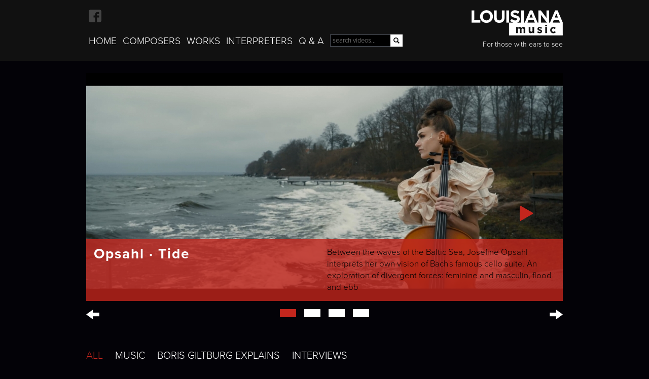

--- FILE ---
content_type: text/html; charset=utf-8
request_url: https://music.louisiana.dk/frontpage?page=2
body_size: 7292
content:
<!DOCTYPE html PUBLIC "-//W3C//DTD HTML+RDFa 1.1//EN">
<html lang="en" dir="ltr" version="HTML+RDFa 1.1"
  xmlns:fb="http://www.facebook.com/2008/fbml"
  xmlns:content="http://purl.org/rss/1.0/modules/content/"
  xmlns:dc="http://purl.org/dc/terms/"
  xmlns:foaf="http://xmlns.com/foaf/0.1/"
  xmlns:og="http://ogp.me/ns#"
  xmlns:rdfs="http://www.w3.org/2000/01/rdf-schema#"
  xmlns:sioc="http://rdfs.org/sioc/ns#"
  xmlns:sioct="http://rdfs.org/sioc/types#"
  xmlns:skos="http://www.w3.org/2004/02/skos/core#"
  xmlns:xsd="http://www.w3.org/2001/XMLSchema#">
<head profile="http://www.w3.org/1999/xhtml/vocab">
  <meta http-equiv="Content-Type" content="text/html; charset=utf-8" />
<meta name="Generator" content="Drupal 7 (http://drupal.org)" />
<meta property="og:image" content="http://music.louisiana.dk/sites/all/themes/louisiana_music/images/louisiana_music_logo_meta_tag.jpg" />
<meta property="og:description" content="Classical music videos with world well-known performers produced by the Louisiana Museum of Modern Art, Denmark.." />
<meta property="og:title" content="Louisiana Music" />
<link rel="shortcut icon" href="https://music.louisiana.dk/uploads/favicon_0.ico" type="image/vnd.microsoft.icon" />
<meta name="viewport" content="width=device-width, initial-scale=1, maximum-scale=1, minimum-scale=1, user-scalable=no" />
  <title>Louisiana Music</title>
  <style type="text/css" media="all">
@import url("https://music.louisiana.dk/modules/system/system.base.css?so899b");
@import url("https://music.louisiana.dk/modules/system/system.menus.css?so899b");
@import url("https://music.louisiana.dk/modules/system/system.messages.css?so899b");
@import url("https://music.louisiana.dk/modules/system/system.theme.css?so899b");
</style>
<style type="text/css" media="all">
@import url("https://music.louisiana.dk/sites/all/modules/date/date_api/date.css?so899b");
@import url("https://music.louisiana.dk/sites/all/modules/date/date_popup/themes/datepicker.1.7.css?so899b");
@import url("https://music.louisiana.dk/modules/field/theme/field.css?so899b");
@import url("https://music.louisiana.dk/modules/node/node.css?so899b");
@import url("https://music.louisiana.dk/modules/search/search.css?so899b");
@import url("https://music.louisiana.dk/modules/user/user.css?so899b");
@import url("https://music.louisiana.dk/sites/all/modules/views/css/views.css?so899b");
@import url("https://music.louisiana.dk/sites/all/modules/media/modules/media_wysiwyg/css/media_wysiwyg.base.css?so899b");
</style>
<style type="text/css" media="all">
@import url("https://music.louisiana.dk/sites/all/modules/ctools/css/ctools.css?so899b");
</style>
<link type="text/css" rel="stylesheet" href="https://music.louisiana.dk/sites/all/modules/popup/popup.css?so899b" media="all" />
<style type="text/css" media="all">
@import url("https://music.louisiana.dk/sites/all/themes/omega/alpha/css/alpha-reset.css?so899b");
@import url("https://music.louisiana.dk/sites/all/themes/omega/alpha/css/alpha-mobile.css?so899b");
@import url("https://music.louisiana.dk/sites/all/themes/omega/alpha/css/alpha-alpha.css?so899b");
@import url("https://music.louisiana.dk/sites/all/themes/omega/omega/css/formalize.css?so899b");
@import url("https://music.louisiana.dk/sites/all/themes/omega/omega/css/omega-text.css?so899b");
@import url("https://music.louisiana.dk/sites/all/themes/louisiana_music/css/font-awesome.css?so899b");
@import url("https://music.louisiana.dk/sites/all/themes/louisiana_music/css/re-slider.css?so899b");
@import url("https://music.louisiana.dk/sites/all/themes/louisiana_music/css/global.css?so899b");
@import url("https://music.louisiana.dk/sites/all/themes/louisiana_music/css/addthis.css?so899b");
</style>

<!--[if (lt IE 9)&(!IEMobile)]>
<style type="text/css" media="all">
@import url("https://music.louisiana.dk/sites/all/themes/omega/alpha/css/grid/alpha_default/normal/alpha-default-normal-12.css?so899b");
</style>
<![endif]-->

<!--[if gte IE 9]><!-->
<style type="text/css" media="all and (min-width: 740px) and (min-device-width: 740px), (max-device-width: 800px) and (min-width: 740px) and (orientation:landscape)">
@import url("https://music.louisiana.dk/sites/all/themes/omega/alpha/css/grid/alpha_default/narrow/alpha-default-narrow-12.css?so899b");
</style>
<!--<![endif]-->

<!--[if gte IE 9]><!-->
<style type="text/css" media="all and (min-width: 980px) and (min-device-width: 980px), all and (max-device-width: 1024px) and (min-width: 1024px) and (orientation:landscape)">
@import url("https://music.louisiana.dk/sites/all/themes/omega/alpha/css/grid/alpha_default/normal/alpha-default-normal-12.css?so899b");
</style>
<!--<![endif]-->
  <script type="text/javascript" src="https://music.louisiana.dk/sites/all/modules/jquery_update/replace/jquery/1.7/jquery.min.js?v=1.7.2"></script>
<script type="text/javascript" src="https://music.louisiana.dk/misc/jquery-extend-3.4.0.js?v=1.7.2"></script>
<script type="text/javascript" src="https://music.louisiana.dk/misc/jquery-html-prefilter-3.5.0-backport.js?v=1.7.2"></script>
<script type="text/javascript" src="https://music.louisiana.dk/misc/jquery.once.js?v=1.2"></script>
<script type="text/javascript" src="https://music.louisiana.dk/misc/drupal.js?so899b"></script>
<script type="text/javascript" src="https://music.louisiana.dk/sites/all/modules/jquery_update/replace/ui/external/jquery.cookie.js?v=67fb34f6a866c40d0570"></script>
<script type="text/javascript" src="https://music.louisiana.dk/sites/all/modules/jquery_update/replace/jquery.form/4/jquery.form.min.js?v=4.2.1"></script>
<script type="text/javascript" src="https://music.louisiana.dk/misc/form-single-submit.js?v=7.102"></script>
<script type="text/javascript" src="https://music.louisiana.dk/misc/ajax.js?v=7.102"></script>
<script type="text/javascript" src="https://music.louisiana.dk/sites/all/modules/jquery_update/js/jquery_update.js?v=0.0.1"></script>
<script type="text/javascript" src="https://music.louisiana.dk/sites/all/modules/admin_menu/admin_devel/admin_devel.js?so899b"></script>
<script type="text/javascript" src="https://music.louisiana.dk/sites/all/modules/popup/popup.js?so899b"></script>
<script type="text/javascript" src="https://music.louisiana.dk/sites/all/modules/better_exposed_filters/better_exposed_filters.js?so899b"></script>
<script type="text/javascript" src="https://music.louisiana.dk/sites/all/modules/ctools/js/auto-submit.js?so899b"></script>
<script type="text/javascript" src="https://music.louisiana.dk/sites/all/modules/views_load_more/views_load_more.js?so899b"></script>
<script type="text/javascript" src="https://music.louisiana.dk/sites/all/modules/views/js/base.js?so899b"></script>
<script type="text/javascript" src="https://music.louisiana.dk/sites/all/modules/field_group/field_group.js?so899b"></script>
<script type="text/javascript" src="https://music.louisiana.dk/misc/progress.js?v=7.102"></script>
<script type="text/javascript" src="https://music.louisiana.dk/sites/all/modules/views/js/ajax_view.js?so899b"></script>
<script type="text/javascript" src="https://music.louisiana.dk/sites/all/modules/google_analytics/googleanalytics.js?so899b"></script>
<script type="text/javascript">
<!--//--><![CDATA[//><!--
(function(i,s,o,g,r,a,m){i["GoogleAnalyticsObject"]=r;i[r]=i[r]||function(){(i[r].q=i[r].q||[]).push(arguments)},i[r].l=1*new Date();a=s.createElement(o),m=s.getElementsByTagName(o)[0];a.async=1;a.src=g;m.parentNode.insertBefore(a,m)})(window,document,"script","https://www.google-analytics.com/analytics.js","ga");ga("create", "UA-46203751-1", {"cookieDomain":"auto"});ga("send", "pageview");
//--><!]]>
</script>
<script type="text/javascript" src="https://music.louisiana.dk/sites/all/themes/louisiana_music/js/hammer.js?so899b"></script>
<script type="text/javascript" src="https://music.louisiana.dk/sites/all/themes/louisiana_music/js/jquery.hammer.js?so899b"></script>
<script type="text/javascript" src="https://music.louisiana.dk/sites/all/themes/louisiana_music/js/re_slider.js?so899b"></script>
<script type="text/javascript" src="https://music.louisiana.dk/sites/all/themes/louisiana_music/js/theme.js?so899b"></script>
<script type="text/javascript" src="https://music.louisiana.dk/sites/all/themes/omega/omega/js/jquery.formalize.js?so899b"></script>
<script type="text/javascript" src="https://music.louisiana.dk/sites/all/themes/omega/omega/js/omega-mediaqueries.js?so899b"></script>
<script type="text/javascript" src="https://music.louisiana.dk/sites/all/themes/omega/omega/js/omega-equalheights.js?so899b"></script>
<script type="text/javascript">
<!--//--><![CDATA[//><!--
jQuery.extend(Drupal.settings, {"basePath":"\/","pathPrefix":"","setHasJsCookie":0,"ajaxPageState":{"theme":"louisiana_music","theme_token":"iqErBO2k34vyS0UjsBXFzgvybVnZl2ja8o24kzTXsLw","jquery_version":"1.7","js":{"sites\/all\/modules\/addthis\/addthis.js":1,"sites\/all\/modules\/jquery_update\/replace\/jquery\/1.7\/jquery.min.js":1,"misc\/jquery-extend-3.4.0.js":1,"misc\/jquery-html-prefilter-3.5.0-backport.js":1,"misc\/jquery.once.js":1,"misc\/drupal.js":1,"sites\/all\/modules\/jquery_update\/replace\/ui\/external\/jquery.cookie.js":1,"sites\/all\/modules\/jquery_update\/replace\/jquery.form\/4\/jquery.form.min.js":1,"misc\/form-single-submit.js":1,"misc\/ajax.js":1,"sites\/all\/modules\/jquery_update\/js\/jquery_update.js":1,"sites\/all\/modules\/admin_menu\/admin_devel\/admin_devel.js":1,"sites\/all\/modules\/popup\/popup.js":1,"sites\/all\/modules\/better_exposed_filters\/better_exposed_filters.js":1,"sites\/all\/modules\/ctools\/js\/auto-submit.js":1,"sites\/all\/modules\/views_load_more\/views_load_more.js":1,"sites\/all\/modules\/views\/js\/base.js":1,"sites\/all\/modules\/field_group\/field_group.js":1,"misc\/progress.js":1,"sites\/all\/modules\/views\/js\/ajax_view.js":1,"sites\/all\/modules\/google_analytics\/googleanalytics.js":1,"0":1,"sites\/all\/themes\/louisiana_music\/js\/hammer.js":1,"sites\/all\/themes\/louisiana_music\/js\/jquery.hammer.js":1,"sites\/all\/themes\/louisiana_music\/js\/re_slider.js":1,"sites\/all\/themes\/louisiana_music\/js\/theme.js":1,"sites\/all\/themes\/omega\/omega\/js\/jquery.formalize.js":1,"sites\/all\/themes\/omega\/omega\/js\/omega-mediaqueries.js":1,"sites\/all\/themes\/omega\/omega\/js\/omega-equalheights.js":1},"css":{"modules\/system\/system.base.css":1,"modules\/system\/system.menus.css":1,"modules\/system\/system.messages.css":1,"modules\/system\/system.theme.css":1,"sites\/all\/modules\/date\/date_api\/date.css":1,"sites\/all\/modules\/date\/date_popup\/themes\/datepicker.1.7.css":1,"modules\/field\/theme\/field.css":1,"modules\/node\/node.css":1,"modules\/search\/search.css":1,"modules\/user\/user.css":1,"sites\/all\/modules\/views\/css\/views.css":1,"sites\/all\/modules\/media\/modules\/media_wysiwyg\/css\/media_wysiwyg.base.css":1,"sites\/all\/modules\/ctools\/css\/ctools.css":1,"sites\/all\/modules\/popup\/popup.css":1,"sites\/all\/themes\/omega\/alpha\/css\/alpha-reset.css":1,"sites\/all\/themes\/omega\/alpha\/css\/alpha-mobile.css":1,"sites\/all\/themes\/omega\/alpha\/css\/alpha-alpha.css":1,"sites\/all\/themes\/omega\/omega\/css\/formalize.css":1,"sites\/all\/themes\/omega\/omega\/css\/omega-text.css":1,"sites\/all\/themes\/louisiana_music\/css\/font-awesome.css":1,"sites\/all\/themes\/louisiana_music\/css\/re-slider.css":1,"sites\/all\/themes\/louisiana_music\/css\/global.css":1,"sites\/all\/themes\/louisiana_music\/css\/addthis.css":1,"ie::normal::sites\/all\/themes\/omega\/alpha\/css\/grid\/alpha_default\/normal\/alpha-default-normal-12.css":1,"sites\/all\/themes\/omega\/alpha\/css\/grid\/alpha_default\/narrow\/alpha-default-narrow-12.css":1,"sites\/all\/themes\/omega\/alpha\/css\/grid\/alpha_default\/normal\/alpha-default-normal-12.css":1}},"popup":{"effects":{"show":{"default":"this.body.show();","fade":"\n        if (this.opacity){\n          this.body.fadeTo(\u0027medium\u0027,this.opacity);\n        }else{\n          this.body.fadeIn(\u0027medium\u0027);\n        }","slide-down":"this.body.slideDown(\u0027medium\u0027)","slide-down-fade":"\n        this.body.animate(\n          {\n            height:\u0027show\u0027,\n            opacity:(this.opacity ? this.opacity : \u0027show\u0027)\n          }, \u0027medium\u0027\n        );"},"hide":{"default":"this.body.hide();","fade":"this.body.fadeOut(\u0027medium\u0027);","slide-down":"this.body.slideUp(\u0027medium\u0027);","slide-down-fade":"\n        this.body.animate(\n          {\n            height:\u0027hide\u0027,\n            opacity:\u0027hide\u0027\n          }, \u0027medium\u0027\n        );"}},"linger":250,"delay":0},"field_group":{"div":"video_entity"},"better_exposed_filters":{"views":{"frontpage":{"displays":{"featured":{"filters":[]}}},"new_video_archive":{"displays":{"block":{"filters":{"tid":{"required":false}}}}}},"datepicker":false,"slider":false,"settings":[],"autosubmit":false},"urlIsAjaxTrusted":{"\/":true,"\/views\/ajax":true,"\/frontpage?page=2":true},"views":{"ajax_path":"\/views\/ajax","ajaxViews":{"views_dom_id:ec35e0747d9af8f3733fa0c5795f91d1":{"view_name":"new_video_archive","view_display_id":"block","view_args":"","view_path":"frontpage","view_base_path":null,"view_dom_id":"ec35e0747d9af8f3733fa0c5795f91d1","pager_element":0}}},"googleanalytics":{"trackOutbound":1,"trackMailto":1,"trackDownload":1,"trackDownloadExtensions":"7z|aac|arc|arj|asf|asx|avi|bin|csv|doc(x|m)?|dot(x|m)?|exe|flv|gif|gz|gzip|hqx|jar|jpe?g|js|mp(2|3|4|e?g)|mov(ie)?|msi|msp|pdf|phps|png|ppt(x|m)?|pot(x|m)?|pps(x|m)?|ppam|sld(x|m)?|thmx|qtm?|ra(m|r)?|sea|sit|tar|tgz|torrent|txt|wav|wma|wmv|wpd|xls(x|m|b)?|xlt(x|m)|xlam|xml|z|zip"},"omega":{"layouts":{"primary":"normal","order":["narrow","normal"],"queries":{"narrow":"all and (min-width: 740px) and (min-device-width: 740px), (max-device-width: 800px) and (min-width: 740px) and (orientation:landscape)","normal":"all and (min-width: 980px) and (min-device-width: 980px), all and (max-device-width: 1024px) and (min-width: 1024px) and (orientation:landscape)"}}}});
//--><!]]>
</script>
  <!--[if lt IE 9]><script src="//html5shiv.googlecode.com/svn/trunk/html5.js"></script><![endif]-->
  <script src="https://use.typekit.net/woh7dqb.js"></script>
  <script>try{Typekit.load({ async: false });}catch(e){}</script>
</head>
<body class="html front not-logged-in page-frontpage">
  <div id="skip-link">
    <a href="#main-content" class="element-invisible element-focusable">Skip to main content</a>
  </div>
    <div class="page clearfix" id="page">
      <header id="section-header" class="section section-header">
  <div id="zone-header-wrapper" class="zone-wrapper zone-header-wrapper clearfix">  
  <div id="zone-header" class="zone zone-header clearfix container-12">
    <div class="grid-12 region region-top-menu" id="region-top-menu">
  <div class="region-inner region-top-menu-inner">
    <div class="block block-block channel-logo block-4 block-block-4 odd block-without-title" id="block-block-4">
  <div class="block-inner clearfix">
                
    <div class="content clearfix">
      <div class="louisiana-channel-logo">
  <a href="https://music.louisiana.dk/"><img src="/sites/all/themes/louisiana_music/images/louisiana-music-logo.png" />​</a>​
</div>
<div class="tagline">
   <p>For those with ears to see</p> 
</div>    </div>
  </div>
</div><div class="block block-block global-share block-7 block-block-7 even block-without-title" id="block-block-7">
  <div class="block-inner clearfix">
                
    <div class="content clearfix">
      <ul class="global-share">
<li>
    <a class="facebook" href="https://www.facebook.com/LouisianaMusicVideos" title="Visit our Facebook page"></a>
  </li>
</ul>
    </div>
  </div>
</div><div class="block block-system block-menu block-main-menu block-system-main-menu odd block-without-title" id="block-system-main-menu">
  <div class="block-inner clearfix">
                
    <div class="content clearfix">
      <ul class="menu"><li class="first leaf"><a href="/" title="" class="active">Home</a></li>
<li class="leaf"><a href="/composers" title="">Composers</a></li>
<li class="leaf"><a href="/works" title="">Works</a></li>
<li class="leaf"><a href="/Interpreters" title="">Interpreters</a></li>
<li class="last leaf"><a href="/MussorgskyQA">Q &amp; A</a></li>
</ul>    </div>
  </div>
</div><div class="block block-search block-form block-search-form even block-without-title" id="block-search-form">
  <div class="block-inner clearfix">
                
    <div class="content clearfix">
      <form action="/frontpage?page=2" method="post" id="search-block-form" accept-charset="UTF-8"><div><div class="container-inline">
      <h2 class="element-invisible">Search form</h2>
    <div class="form-item form-type-textfield form-item-search-block-form">
  <label class="element-invisible" for="edit-search-block-form--2">Search </label>
 <input title="Enter the terms you wish to search for." placeholder="search videos..." type="text" id="edit-search-block-form--2" name="search_block_form" value="" size="15" maxlength="128" class="form-text" />
</div>
<div class="form-actions form-wrapper" id="edit-actions"><input type="submit" id="edit-submit" name="op" value="Search" class="form-submit" /></div><input type="hidden" name="form_build_id" value="form-k1ynoHPOkD87xFYY45-_dqJhCrYZwV1BS7aNStH_3v8" />
<input type="hidden" name="form_id" value="search_block_form" />
</div>
</div></form>    </div>
  </div>
</div><div class="block block-block block-8 block-block-8 odd block-without-title" id="block-block-8">
  <div class="block-inner clearfix">
                
    <div class="content clearfix">
        <!-- GLOBAL FACEBOOK LIKE - from drupal block -->
  <div class="facebook-global" style="display:none;">
    <p class="like">Like our facebook page</p>
    <iframe src="//www.facebook.com/plugins/like.php?href=http%3A%2F%2Fwww.facebook.com%2FLouisiana-Museum-Music-Lab%2F180315653046&amp;send=false&amp;layout=box_count&amp;width=150&amp;show_faces=false&amp;font&amp;colorscheme=dark&amp;action=like&amp;height=80&amp;appId=174984425895359" scrolling="no" frameborder="0" style="border:none; overflow:hidden; width:150px; height:80px;" allowTransparency="true"></iframe>
    <a class="find" href="https://www.facebook.com/pages/Louisiana-Museum-Music-Lab/180315653046"></a>
    <a class="close">close</a>
  </div>    </div>
  </div>
</div>  </div>
</div>  </div>
</div></header>    
      <section id="section-content" class="section section-content">
  <div id="zone-content-wrapper" class="zone-wrapper zone-content-wrapper clearfix">  
  <div id="zone-content" class="zone zone-content clearfix container-12">    
        
        <div class="grid-12 region region-content" id="region-content">
  <div class="region-inner region-content-inner">
    <a id="main-content"></a>
                        <div class="block block-system block-main block-system-main odd block-without-title" id="block-system-main">
  <div class="block-inner clearfix">
                
    <div class="content clearfix">
      <div class="view view-frontpage view-id-frontpage view-display-id-featured view-dom-id-5a30be43c9490dc0643a8ceeb4f1c714">
        
  
  
      <div class="view-content">
      <div class="entity-list">    <ul class="frontpage-video-entity-list">          <li class="frontpage-video-entity"><div class="ds-1col node node-video node-promoted view-mode-video_frontpage clearfix">

  
  <div class="cover-image"><a href="/video/opsahl-%C2%B7-tide"><img typeof="foaf:Image" src="https://music.louisiana.dk/uploads/styles/frontpage/public/covers/opsahl_tide.png?itok=D3jOs9v_" width="940" height="450" alt="" /></a></div><div id="node-video-video-frontpage-group-overlay" class=" group-overlay field-group-div"><h2 class="link-title"><a href="/video/opsahl-%C2%B7-tide">Opsahl · Tide</a></h2><div class="description-text"><p>Between the waves of the Baltic Sea, Josefine Opsahl interprets her own vision of Bach's famous cello suite. An exploration of divergent forces: feminine and masculin, flood and ebb</p>
</div><div class="field field-name-video-play-icon"><a href="https://music.louisiana.dk/video/opsahl-%C2%B7-tide" class="field-play-icon"><i class="icon-play"></i></a></div></div></div>

</li>
          <li class="frontpage-video-entity"><div class="ds-1col node node-video node-promoted view-mode-video_frontpage clearfix">

  
  <div class="cover-image"><a href="/video/opsahl-%C2%B7-core"><img typeof="foaf:Image" src="https://music.louisiana.dk/uploads/styles/frontpage/public/covers/opsahl_core_1.jpg?itok=H__VybxT" width="940" height="450" alt="" /></a></div><div id="node-video-video-frontpage-group-overlay--2" class=" group-overlay field-group-div"><h2 class="link-title"><a href="/video/opsahl-%C2%B7-core">Opsahl · Core</a></h2><div class="description-text"><p>Danish cellist Josefine Opsahl performs her own composition in a gigantic wooden structure.<br />
A journey to the heart of music!</p>
</div><div class="field field-name-video-play-icon"><a href="https://music.louisiana.dk/video/opsahl-%C2%B7-core" class="field-play-icon"><i class="icon-play"></i></a></div></div></div>

</li>
          <li class="frontpage-video-entity"><div class="ds-1col node node-video node-promoted view-mode-video_frontpage clearfix">

  
  <div class="cover-image"><a href="/video/winter-sun"><img typeof="foaf:Image" src="https://music.louisiana.dk/uploads/styles/frontpage/public/covers/winter_sun.png?itok=u6Bx3Swd" width="940" height="450" alt="" /></a></div><div id="node-video-video-frontpage-group-overlay--3" class=" group-overlay field-group-div"><h2 class="link-title"><a href="/video/winter-sun">Winter Sun</a></h2><div class="description-text"><p>A special, meditative musical flow arises between three musicians at a lovely concert hall<br />
by the sea</p>
</div><div class="field field-name-video-play-icon"><a href="https://music.louisiana.dk/video/winter-sun" class="field-play-icon"><i class="icon-play"></i></a></div></div></div>

</li>
          <li class="frontpage-video-entity"><div class="ds-1col node node-video node-promoted view-mode-video_frontpage clearfix">

  
  <div class="cover-image"><a href="/video/mirages"><img typeof="foaf:Image" src="https://music.louisiana.dk/uploads/styles/frontpage/public/covers/mirages.png?itok=dcYJB0gr" width="940" height="450" alt="" /></a></div><div id="node-video-video-frontpage-group-overlay--4" class=" group-overlay field-group-div"><h2 class="link-title"><a href="/video/mirages">Mirages</a></h2><div class="description-text"><p>Three uniquely musical friends breaking new ground at a wild recording session held<br />
between art and construction</p>
</div><div class="field field-name-video-play-icon"><a href="https://music.louisiana.dk/video/mirages" class="field-play-icon"><i class="icon-play"></i></a></div></div></div>

</li>
      </ul></div>    </div>
  
  
  
  
  
  
</div>    </div>
  </div>
</div><div class="block block-views block-new-video-archive-block block-views-new-video-archive-block even block-without-title" id="block-views-new-video-archive-block">
  <div class="block-inner clearfix">
                
    <div class="content clearfix">
      <div class="view view-new-video-archive view-id-new_video_archive view-display-id-block view-dom-id-ec35e0747d9af8f3733fa0c5795f91d1">
        
      <div class="view-filters">
      <form class="ctools-auto-submit-full-form" action="/" method="get" id="views-exposed-form-new-video-archive-block" accept-charset="UTF-8"><div><div class="views-exposed-form">
  <div class="views-exposed-widgets clearfix">
          <div id="edit-tid-wrapper" class="views-exposed-widget views-widget-filter-tid">
                        <div class="views-widget">
          <div id="edit-tid" class="form-radios bef-select-as-radios"><div class="form-item form-type-radio form-item-tid">
 <input class="bef-select-as-radios form-radio" type="radio" id="edit-tid-all" name="tid" value="All" checked="checked" />  <label class="option" for="edit-tid-all">All </label>

</div>
<div class="form-item form-type-radio form-item-tid">
 <input class="bef-select-as-radios form-radio" type="radio" id="edit-tid-292" name="tid" value="292" />  <label class="option" for="edit-tid-292">Music </label>

</div>
<div class="form-item form-type-radio form-item-tid">
 <input class="bef-select-as-radios form-radio" type="radio" id="edit-tid-291" name="tid" value="291" />  <label class="option" for="edit-tid-291">Boris Giltburg Explains </label>

</div>
<div class="form-item form-type-radio form-item-tid">
 <input class="bef-select-as-radios form-radio" type="radio" id="edit-tid-290" name="tid" value="290" />  <label class="option" for="edit-tid-290">Interviews </label>

</div>
</div>        </div>
              </div>
                    <div class="views-exposed-widget views-submit-button">
      <input class="ctools-use-ajax ctools-auto-submit-click js-hide form-submit" type="submit" id="edit-submit-new-video-archive" value="Apply" />    </div>
      </div>
</div>
</div></form>    </div>
  
  
      <div class="view-content">
      <div class="item-list">    <ul class="video-entity-list video-archive-entity-list video-archive-entity-main-list">          <li class="video-entity views-row"><div class="ds-1col node node-video nid-143 topic-221 256 view-mode-video_entity clearfix">

  
  <div class="wrapper-cover-image"><div class="cover-image"><a href="/video/connesson-%C2%B7-les-chants-de-lagartha-3"><img typeof="foaf:Image" src="https://music.louisiana.dk/uploads/styles/small_video/public/covers/connesson_chants-agartha_3940_0.jpg?itok=bUW0jn5y" width="350" height="197" alt="" /></a></div></div><div id="node-video-video-entity-group-overlay" class=" group-overlay field-group-div"><div class="field field-name-video-play-icon"><a href="https://music.louisiana.dk/video/connesson-%C2%B7-les-chants-de-lagartha-3" class="field-play-icon"><i class="icon-play"></i></a></div><h3 class="title">Connesson · Les Chants de l&#039;Agartha 3</h3><div class="description-text"><p>Enjoy Guillaume Connesson's Chamber Music played by extraordinary and engaged musicians</p>
</div><div class="overlay-entity-link"><a href='https://music.louisiana.dk/video/connesson-%C2%B7-les-chants-de-lagartha-3'></a></div></div></div>

</li>
          <li class="video-entity views-row"><div class="ds-1col node node-video nid-150 topic-221 255 view-mode-video_entity clearfix">

  
  <div class="wrapper-cover-image"><div class="cover-image"><a href="/video/connesson-%C2%B7-les-chants-de-latlantide-1"><img typeof="foaf:Image" src="https://music.louisiana.dk/uploads/styles/small_video/public/covers/connesson_atlantide_1b940_0.jpg?itok=D4v_gJgQ" width="350" height="197" alt="" /></a></div></div><div id="node-video-video-entity-group-overlay--2" class=" group-overlay field-group-div"><div class="field field-name-video-play-icon"><a href="https://music.louisiana.dk/video/connesson-%C2%B7-les-chants-de-latlantide-1" class="field-play-icon"><i class="icon-play"></i></a></div><h3 class="title">Connesson · Les Chants de l&#039;Atlantide 1</h3><div class="description-text"><p>Enjoy Guillaume Connesson's Chamber Music played by extraordinary and engaged musicians</p>
</div><div class="overlay-entity-link"><a href='https://music.louisiana.dk/video/connesson-%C2%B7-les-chants-de-latlantide-1'></a></div></div></div>

</li>
          <li class="video-entity views-row"><div class="ds-1col node node-video nid-147 topic-221 255 view-mode-video_entity clearfix">

  
  <div class="wrapper-cover-image"><div class="cover-image"><a href="/video/connesson-%C2%B7-les-chants-de-latlantide-2"><img typeof="foaf:Image" src="https://music.louisiana.dk/uploads/styles/small_video/public/covers/connesson_atlantide_2940_0.jpg?itok=ds5Juyi5" width="350" height="197" alt="" /></a></div></div><div id="node-video-video-entity-group-overlay--3" class=" group-overlay field-group-div"><div class="field field-name-video-play-icon"><a href="https://music.louisiana.dk/video/connesson-%C2%B7-les-chants-de-latlantide-2" class="field-play-icon"><i class="icon-play"></i></a></div><h3 class="title">Connesson · Les Chants de l&#039;Atlantide 2</h3><div class="description-text"><p>Enjoy Guillaume Connesson's Chamber Music played by extraordinary and engaged musicians</p>
</div><div class="overlay-entity-link"><a href='https://music.louisiana.dk/video/connesson-%C2%B7-les-chants-de-latlantide-2'></a></div></div></div>

</li>
          <li class="video-entity views-row"><div class="ds-1col node node-video nid-148 topic-221 255 view-mode-video_entity clearfix">

  
  <div class="wrapper-cover-image"><div class="cover-image"><a href="/video/connesson-malov-ducros-les-chants-de-latlantide-3-0"><img typeof="foaf:Image" src="https://music.louisiana.dk/uploads/styles/small_video/public/covers/connesson_atlantide_3b940_0.jpg?itok=svQ_qbhi" width="350" height="197" alt="" /></a></div></div><div id="node-video-video-entity-group-overlay--4" class=" group-overlay field-group-div"><div class="field field-name-video-play-icon"><a href="https://music.louisiana.dk/video/connesson-malov-ducros-les-chants-de-latlantide-3-0" class="field-play-icon"><i class="icon-play"></i></a></div><h3 class="title">Connesson · Les Chants de l&#039;Atlantide 3</h3><div class="description-text"><p>Enjoy Guillaume Connesson's Chamber Music played by extraordinary and engaged musicians</p>
</div><div class="overlay-entity-link"><a href='https://music.louisiana.dk/video/connesson-malov-ducros-les-chants-de-latlantide-3-0'></a></div></div></div>

</li>
          <li class="video-entity views-row"><div class="ds-1col node node-video nid-142 topic-226 260 view-mode-video_entity clearfix">

  
  <div class="wrapper-cover-image"><div class="cover-image"><a href="/video/debussy-%C2%B7-syrinx"><img typeof="foaf:Image" src="https://music.louisiana.dk/uploads/styles/small_video/public/covers/syrinx_pahud_2940_0.jpg?itok=3bFh5ZqK" width="350" height="197" alt="" /></a></div></div><div id="node-video-video-entity-group-overlay--5" class=" group-overlay field-group-div"><div class="field field-name-video-play-icon"><a href="https://music.louisiana.dk/video/debussy-%C2%B7-syrinx" class="field-play-icon"><i class="icon-play"></i></a></div><h3 class="title">Debussy · Syrinx</h3><div class="description-text"><p>Enjoy master flautist Emmanuel Pahud's emotive rendition of Claude Debussy Syrinx for flute solo</p>
</div><div class="overlay-entity-link"><a href='https://music.louisiana.dk/video/debussy-%C2%B7-syrinx'></a></div></div></div>

</li>
          <li class="video-entity views-row"><div class="ds-1col node node-video nid-193 topic-234 264 view-mode-video_entity clearfix">

  
  <div class="wrapper-cover-image"><div class="cover-image"><a href="/video/denis-kozhukhin-%C2%B7-interview"><img typeof="foaf:Image" src="https://music.louisiana.dk/uploads/styles/small_video/public/covers/itw_kozhukhin940_0.jpg?itok=wVU2bY3I" width="350" height="197" /></a></div></div><div id="node-video-video-entity-group-overlay--6" class=" group-overlay field-group-div"><div class="field field-name-video-play-icon"><a href="https://music.louisiana.dk/video/denis-kozhukhin-%C2%B7-interview" class="field-play-icon"><i class="icon-play"></i></a></div><h3 class="title">Denis Kozhukhin · Interview</h3><div class="description-text"><p>The pianist talks about the Prokofiev' Sonatas and the 7th in particular</p>
</div><div class="overlay-entity-link"><a href='https://music.louisiana.dk/video/denis-kozhukhin-%C2%B7-interview'></a></div></div></div>

</li>
          <li class="video-entity views-row"><div class="ds-1col node node-video nid-238 topic-327 369 view-mode-video_entity clearfix">

  
  <div class="wrapper-cover-image"><div class="cover-image"><a href="/video/explained-%C2%B7-are-%C3%A9tudes-necessary"><img typeof="foaf:Image" src="https://music.louisiana.dk/uploads/styles/small_video/public/covers/explained_etudes.png?itok=K9hujYG_" width="350" height="197" alt="" /></a></div></div><div id="node-video-video-entity-group-overlay--7" class=" group-overlay field-group-div"><div class="field field-name-video-play-icon"><a href="https://music.louisiana.dk/video/explained-%C2%B7-are-%C3%A9tudes-necessary" class="field-play-icon"><i class="icon-play"></i></a></div><h3 class="title">EXPLAINED · ARE ÉTUDES NECESSARY?</h3><div class="description-text"><p>Boris Giltburg answers the question: Are Études necessary?</p>
</div><div class="overlay-entity-link"><a href='https://music.louisiana.dk/video/explained-%C2%B7-are-%C3%A9tudes-necessary'></a></div></div></div>

</li>
          <li class="video-entity views-row"><div class="ds-1col node node-video nid-245 topic-380 379 view-mode-video_entity clearfix">

  
  <div class="wrapper-cover-image"><div class="cover-image"><a href="/video/explained-%C2%B7-black-white-keys"><img typeof="foaf:Image" src="https://music.louisiana.dk/uploads/styles/small_video/public/covers/explained_black_and_white_keys.jpg?itok=RmwkXwxb" width="350" height="197" alt="" /></a></div></div><div id="node-video-video-entity-group-overlay--8" class=" group-overlay field-group-div"><div class="field field-name-video-play-icon"><a href="https://music.louisiana.dk/video/explained-%C2%B7-black-white-keys" class="field-play-icon"><i class="icon-play"></i></a></div><h3 class="title">EXPLAINED · BLACK &amp; WHITE KEYS</h3><div class="description-text"><p>Boris Giltburg answers the question: Why keyboards have black and white keys?</p>
</div><div class="overlay-entity-link"><a href='https://music.louisiana.dk/video/explained-%C2%B7-black-white-keys'></a></div></div></div>

</li>
          <li class="video-entity views-row"><div class="ds-1col node node-video nid-246 topic-299 381 view-mode-video_entity clearfix">

  
  <div class="wrapper-cover-image"><div class="cover-image"><a href="/video/explained-%C2%B7-clapping"><img typeof="foaf:Image" src="https://music.louisiana.dk/uploads/styles/small_video/public/covers/explained_clapping.jpg?itok=RK5U_n60" width="350" height="197" alt="" /></a></div></div><div id="node-video-video-entity-group-overlay--9" class=" group-overlay field-group-div"><div class="field field-name-video-play-icon"><a href="https://music.louisiana.dk/video/explained-%C2%B7-clapping" class="field-play-icon"><i class="icon-play"></i></a></div><h3 class="title">EXPLAINED · CLAPPING</h3><div class="description-text"><p>Boris Giltburg answers the question: Why and when do we have to clap in a classical music<br />
concert?</p>
</div><div class="overlay-entity-link"><a href='https://music.louisiana.dk/video/explained-%C2%B7-clapping'></a></div></div></div>

</li>
          <li class="video-entity views-row"><div class="ds-1col node node-video nid-240 topic-327 366 view-mode-video_entity clearfix">

  
  <div class="wrapper-cover-image"><div class="cover-image"><a href="/video/explained-%C2%B7-how-many-keys-are-there-piano"><img typeof="foaf:Image" src="https://music.louisiana.dk/uploads/styles/small_video/public/covers/explained_keyboard.png?itok=diF0fPDs" width="350" height="197" alt="" /></a></div></div><div id="node-video-video-entity-group-overlay--10" class=" group-overlay field-group-div"><div class="field field-name-video-play-icon"><a href="https://music.louisiana.dk/video/explained-%C2%B7-how-many-keys-are-there-piano" class="field-play-icon"><i class="icon-play"></i></a></div><h3 class="title">EXPLAINED · HOW MANY KEYS ARE THERE ON A PIANO?</h3><div class="description-text"><p>Boris Giltburg answers the question: How many keys are there on a piano?</p>
</div><div class="overlay-entity-link"><a href='https://music.louisiana.dk/video/explained-%C2%B7-how-many-keys-are-there-piano'></a></div></div></div>

</li>
          <li class="video-entity views-row"><div class="ds-1col node node-video nid-247 topic-226 383 view-mode-video_entity clearfix">

  
  <div class="wrapper-cover-image"><div class="cover-image"><a href="/video/explained-%C2%B7-pedals-part-1"><img typeof="foaf:Image" src="https://music.louisiana.dk/uploads/styles/small_video/public/covers/explained_pedals_part_1.jpg?itok=PQftuXVw" width="350" height="197" alt="" /></a></div></div><div id="node-video-video-entity-group-overlay--11" class=" group-overlay field-group-div"><div class="field field-name-video-play-icon"><a href="https://music.louisiana.dk/video/explained-%C2%B7-pedals-part-1" class="field-play-icon"><i class="icon-play"></i></a></div><h3 class="title">EXPLAINED · PEDALS | PART 1</h3><div class="description-text"><p>Boris Giltburg explains the use of the 3 pedals on the piano</p>
</div><div class="overlay-entity-link"><a href='https://music.louisiana.dk/video/explained-%C2%B7-pedals-part-1'></a></div></div></div>

</li>
          <li class="video-entity views-row"><div class="ds-1col node node-video nid-248 topic-226 383 view-mode-video_entity clearfix">

  
  <div class="wrapper-cover-image"><div class="cover-image"><a href="/video/explained-%C2%B7-pedals-part-2"><img typeof="foaf:Image" src="https://music.louisiana.dk/uploads/styles/small_video/public/covers/explained_pedals_part_2.jpg?itok=cHkKMUTn" width="350" height="197" alt="" /></a></div></div><div id="node-video-video-entity-group-overlay--12" class=" group-overlay field-group-div"><div class="field field-name-video-play-icon"><a href="https://music.louisiana.dk/video/explained-%C2%B7-pedals-part-2" class="field-play-icon"><i class="icon-play"></i></a></div><h3 class="title">EXPLAINED · PEDALS | PART 2</h3><div class="description-text"><p>Boris Giltburg explains the history of piano pedals</p>
</div><div class="overlay-entity-link"><a href='https://music.louisiana.dk/video/explained-%C2%B7-pedals-part-2'></a></div></div></div>

</li>
      </ul></div>    </div>
  
      <div class="item-list"><ul class="pager pager-load-more"><li class="pager-next first last"><a href="/frontpage?page=3">Load more videos</a></li></ul></div>  
  
  
  
  
</div>    </div>
  </div>
</div>      </div>
</div>  </div>
</div></section>    
  
      <footer id="section-footer" class="section section-footer">
  <div id="zone-footer-wrapper" class="zone-wrapper zone-footer-wrapper clearfix">  
  <div id="zone-footer" class="zone zone-footer clearfix container-12">
    <div class="grid-12 region region-footer-first" id="region-footer-first">
  <div class="region-inner region-footer-first-inner">
    <div class="block block-menu block-menu-footer-menu block-menu-menu-footer-menu odd block-without-title" id="block-menu-menu-footer-menu">
  <div class="block-inner clearfix">
                
    <div class="content clearfix">
      <ul class="menu"><li class="first leaf"><a href="/contact">Contact Louisiana Music</a></li>
<li class="last leaf"><a href="/about">About Louisiana Music</a></li>
</ul>    </div>
  </div>
</div><div class="block block-block block-copyright block-5 block-block-5 even block-without-title" id="block-block-5">
  <div class="block-inner clearfix">
                
    <div class="content clearfix">
      <p>© Louisiana</p>
    </div>
  </div>
</div><div class="block block-block block-louisiana-logo block-1 block-block-1 odd block-without-title" id="block-block-1">
  <div class="block-inner clearfix">
                
    <div class="content clearfix">
      <div class="footer-logo"><a href="http://www.louisiana.dk"><img src="/sites/all/themes/louisiana_music/images/louisiana_logo_footer.png" /></a></div>    </div>
  </div>
</div>  </div>
</div>  </div>
</div></footer>  </div>  <script type="text/javascript" src="https://music.louisiana.dk/sites/all/modules/addthis/addthis.js?so899b"></script>
</body>
</html>


--- FILE ---
content_type: text/css
request_url: https://music.louisiana.dk/sites/all/themes/louisiana_music/css/re-slider.css?so899b
body_size: 82
content:
.slider-wrapper { position: relative; margin-bottom: 30px; }

.slider { position: relative; overflow: hidden; list-style: none; margin: 0; padding: 0; background: transparent; }

.slide-group { z-index: 50; width: 100%; height: 100%; margin: 0; padding: 0; background: transparent; }

ul.slide-group-content { list-style: none; background: transparent; padding: 0; margin: 0; }

/* CONTROLS */
/* PAGER */
.slider-wrapper .pager { margin: 10px 0 0 0; text-align: center; }

.slider-wrapper .pager .pager-item { display: inline-block; width: 25px; height: 12px; background: white; margin-right: 5px; cursor: pointer; }

.slider-wrapper .pager .pager-item:last { margin-right: 0; }

.slider-wrapper .pager .pager-item.active { background: #008080; -webkit-transition: all 0.2s; -moz-transition: all 0.2s; transition: all 0.2s; }


--- FILE ---
content_type: text/css
request_url: https://music.louisiana.dk/sites/all/themes/louisiana_music/css/global.css?so899b
body_size: 6995
content:
/**** VARIABLES ****/
/**** MIXINS ****/
a:link, a:visited { text-decoration: none; color: #C3261D; }
a:link:hover, a:visited:hover { text-decoration: underline; }

/**** RESET ****/
textarea, select, input[type="date"], input[type="datetime"], input[type="datetime-local"], input[type="email"], input[type="month"], input[type="number"], input[type="password"], input[type="search"], input[type="tel"], input[type="text"], input[type="time"], input[type="url"], input[type="week"] { font-family: "proxima-nova", "museo-sans", cursive, sans-serif; font-weight: 300; }

button:focus, button:active, input:focus, input:active, select:focus, select:active, textarea:focus, textarea:active { -moz-box-shadow: #06f 0 0 0px; -webkit-box-shadow: #06f 0 0 0px; box-shadow: #06f 0 0 0px; z-index: 1; /* For Opera */ }

body { background: #030207; font-family: "proxima-nova", "museo-sans", cursive, sans-serif; font-weight: 300; color: white; }

h1, h2, h3, h4, h5, h6 { font-family: "proxima-nova", "museo-sans", cursive, sans-serif; }

h2, h3 { font-weight: 200; letter-spacing: 2px; }

.section-content { min-height: 800px; }

.entity-list { padding-top: 0; }
.entity-list > ul { list-style: none; margin: 0; padding: 0; }
.entity-list > ul > li { float: left; }

div.status { border: 10px solid #C3261D; background-color: #030207; background-image: none; color: #fff; margin-bottom: 30px; font-size: 30px; padding: 20px; }

/**** OMNI STYLES AND CLASSES ****/
.responsive-layout-normal .block-main-menu, .responsive-layout-narrow .block-main-menu { display: inline-block; }

.slider-wrapper .controls { position: relative; }
.slider-wrapper .controls span { display: inline-block; position: absolute; top: 10px; width: 30px; height: 32px; font-size: 48px; line-height: 32px; cursor: pointer; -webkit-transition: all 0.3s; -moz-transition: all 0.3s; transition: all 0.3s; }
.slider-wrapper .controls span.next-button { cursor: pointer; right: 0; text-align: right; }
.slider-wrapper .controls span:hover, .slider-wrapper .controls span:focus { -webkit-transition: all 0.3s; -moz-transition: all 0.3s; transition: all 0.3s; color: #C3261D; }
.slider-wrapper .pager { margin: 16px 0 0 0; text-align: center; }
.slider-wrapper .pager .pager-item { display: inline-block; width: 32px; height: 16px; background: white; margin-right: 16px; cursor: pointer; -webkit-transition: all 0.3s; -moz-transition: all 0.3s; transition: all 0.3s; }
.slider-wrapper .pager .pager-item:last-child { margin-right: 0; }
.slider-wrapper .pager .pager-item.active { background: #C3261D; -webkit-transition: all 0.3s; -moz-transition: all 0.3s; transition: all 0.3s; }
.slider-wrapper .pager .pager-item:focus, .slider-wrapper .pager .pager-item:hover { -webkit-transition: all 0.3s; -moz-transition: all 0.3s; transition: all 0.3s; background: #971d16; }

a.channel-button { display: inline-block; -webkit-transition: all 0.3s; -moz-transition: all 0.3s; transition: all 0.3s; background: #C3261D; color: black; padding: 5px 20px; text-transform: uppercase; font-size: 1.2em; line-height: 1.2em; }
a.channel-button:hover { text-decoration: none; background: #971d16; }

/* VIDEO ENTITY AND VIDEO ENTITY LIST */
.entity-list .video-entity, .group-result-video .node-video { margin: 0 0 24px 0; float: left; }

.node-video.view-mode-full { border-bottom: 1px solid #666; padding-bottom: 20px; }

.video-entity-list .node-video, .group-result-video .node-video { -webkit-box-sizing: border-box; -moz-box-sizing: border-box; box-sizing: border-box; width: 313px; height: 238px; background: #202020; position: relative; overflow: hidden; }
.video-entity-list .node-video .nid, .group-result-video .node-video .nid { display: none; }
.video-entity-list .node-video .wrapper-cover-image, .group-result-video .node-video .wrapper-cover-image { width: 313px; height: 176px; overflow: hidden; }
.video-entity-list .node-video .wrapper-cover-image .cover-image img, .group-result-video .node-video .wrapper-cover-image .cover-image img { display: block; width: 313px; height: 176px; }
.video-entity-list .node-video .group-overlay, .group-result-video .node-video .group-overlay { -webkit-transition: all 0.3s; -moz-transition: all 0.3s; transition: all 0.3s; background: transparent; color: #000; -webkit-box-sizing: border-box; -moz-box-sizing: border-box; box-sizing: border-box; position: absolute; padding: 10px; top: 0; left: 0; width: 313px; height: 238px; cursor: pointer; }
.video-entity-list .node-video .group-overlay .field-play-icon, .group-result-video .node-video .group-overlay .field-play-icon { display: block; text-align: center; font-size: 20px; width: 48px; height: 32px; line-height: 36px; background: white; -webkit-transition: all 0.3s; -moz-transition: all 0.3s; transition: all 0.3s; display: none; /* Required by IE8 (color: transparent not going through) */ background: transparent; margin-bottom: 10px; }
.video-entity-list .node-video .group-overlay .field-play-icon i, .group-result-video .node-video .group-overlay .field-play-icon i { color: #C3261D; -webkit-transition: all 0.3s; -moz-transition: all 0.3s; transition: all 0.3s; }
.video-entity-list .node-video .group-overlay .field-play-icon i, .group-result-video .node-video .group-overlay .field-play-icon i { color: transparent; }
.video-entity-list .node-video .group-overlay .description-text, .group-result-video .node-video .group-overlay .description-text { display: none; /* Required by IE8 (color: transparent not going through) */ font-weight: 500; font-size: 1.15em; line-height: 1.3em; height: 7.8em; overflow: hidden; }
.video-entity-list .node-video .group-overlay .description-text p, .group-result-video .node-video .group-overlay .description-text p { margin-bottom: 0; }
.video-entity-list .node-video .group-overlay .title, .group-result-video .node-video .group-overlay .title { -webkit-box-sizing: border-box; -moz-box-sizing: border-box; box-sizing: border-box; height: 2.4em; position: absolute; top: 176px; left: 0; right: 0; margin: 10px; letter-spacing: 1px; display: block; color: #C3261D; font-size: 1.4em; line-height: 1.2em; font-weight: normal; overflow: hidden; }
.video-entity-list .node-video .group-overlay h4.title, .group-result-video .node-video .group-overlay h4.title { top: 197px; height: 22px; }
.video-entity-list .node-video .group-overlay .overlay-entity-link a, .group-result-video .node-video .group-overlay .overlay-entity-link a { display: block; position: absolute; top: 0; right: 0; bottom: 0; left: 0; }

.video-entity-list .hovered .node-video .field-play-icon, .group-result-video .hovered.node-video .field-play-icon { display: block; /* Required by IE8 (color: transparent not going through) */ background: white; }
.video-entity-list .hovered .node-video .field-play-icon i, .group-result-video .hovered.node-video .field-play-icon i { color: #C3261D; }
.video-entity-list .hovered .node-video .description-text, .group-result-video .hovered.node-video .description-text { display: block; }
.video-entity-list .hovered .node-video .group-overlay, .group-result-video .hovered.node-video .group-overlay { background: rgba(195, 38, 29, 0.8); filter: progid:DXImageTransform.Microsoft.gradient(GradientType=0,startColorstr='#b200ffff', endColorstr='#b200ffff'); /* IE */ }
.video-entity-list .hovered .node-video .group-overlay .title, .group-result-video .hovered.node-video .group-overlay .title { color: white; }

.block-video-archive-block { min-height: 1024px; padding-top: 20px; -webkit-border-radius: 3px; -moz-border-radius: 3px; border-radius: 3px; }
.block-video-archive-block .block-title { display: none; float: right; line-height: 12px; color: #333; }
.block-video-archive-block .video-archive-term-list { overflow: auto; margin: 5px 0 15px 0; }
.block-video-archive-block .video-archive-term-list li { float: left; }
.block-video-archive-block .video-archive-term-list span { display: inline-block; padding: 0 10px; color: white; font-size: 20px; text-transform: uppercase; }
.block-video-archive-block .video-archive-term-list span:hover { cursor: pointer; color: #971d16; }
.block-video-archive-block .video-archive-term-list li.active span { color: #C3261D; }
.block-video-archive-block .video-archive-term-list li.active span:hover { color: #971d16; }
.block-video-archive-block #views_infinite_scroll-ajax-loader { clear: both; }

/**** OMNI STYLES AND CLASSES - END ****/
/**** HEADER ****/
.section-header { padding: 10px 0 2px 0; background: #111111; margin-bottom: 24px; }

.zone-header .region-top-menu .block.global-share { float: left; margin-left: 5px; margin-top: 9px; }
.zone-header .region-top-menu .block.global-share ul.global-share { margin-bottom: 0; }
.zone-header .region-top-menu .block.global-share ul.global-share li { float: left; margin-right: 10px; list-style: none; }
.zone-header .region-top-menu .block.global-share ul.global-share li a { display: block; width: 25px; height: 25px; background-image: url("../images/channel-share-sprite.png"); background-repeat: no-repeat; }
.zone-header .region-top-menu .block.global-share ul.global-share li a.facebook { background-position: 0 0; }
.zone-header .region-top-menu .block.global-share ul.global-share li a.facebook:hover { background-position: 0 -25px; }
.zone-header .region-top-menu .block.global-share ul.global-share li a.twitter { background-position: -25px 0; }
.zone-header .region-top-menu .block.global-share ul.global-share li a.twitter:hover { background-position: -25px -25px; }
.zone-header .region-top-menu .block.global-share ul.global-share li a.googleplus { background-position: -100px 0; }
.zone-header .region-top-menu .block.global-share ul.global-share li a.googleplus:hover { background-position: -100px -25px; }
.zone-header .region-top-menu .block.global-share ul.global-share li a.rss { background-position: -50px 0; }
.zone-header .region-top-menu .block.global-share ul.global-share li a.rss:hover { background-position: -50px -25px; }
.zone-header .region-top-menu .block.global-share ul.global-share li a.instagram { background-position: -75px 0; }
.zone-header .region-top-menu .block.global-share ul.global-share li a.instagram:hover { background-position: -75px -25px; }
.zone-header .region-top-menu .sub-menu { margin-top: 17px; font-weight: 500; float: left; }
.zone-header .region-top-menu .sub-menu ul, .zone-header .region-top-menu .sub-menu li { margin: 0; padding: 0; list-style: none; }
.zone-header .region-top-menu .sub-menu ul li { float: left; padding-left: 5px; height: 19px; }
.zone-header .region-top-menu .sub-menu a { text-transform: uppercase; color: #444; font-size: 1.3em; line-height: 1.3em; }
.zone-header .region-top-menu .sub-menu a:hover { color: #686868; }
.zone-header .region-top-menu .channel-logo { float: right; margin-top: 10px; overflow: hidden; width: 250px; }
.zone-header .region-top-menu .channel-logo .louisiana-channel-logo a { float: right; }
.zone-header .region-top-menu .channel-logo .tagline { float: right; margin-top: 7px; font-size: 14px; }
.zone-header .region-top-menu .block-main-menu { margin-top: 25px; float: left; clear: left; }
.zone-header .region-top-menu .block-main-menu ul { margin: 0 5px -5px 0; display: inline-block; overflow: auto; }
.zone-header .region-top-menu .block-main-menu ul li { list-style: none; margin: 0; padding: 0; float: left; }
.zone-header .region-top-menu .block-main-menu ul li a { line-height: 24px; text-transform: uppercase; padding: 0 7px 0 5px; color: white; display: inline-block; font-size: 1.5em; }
.zone-header .region-top-menu .block-main-menu ul li a:hover { text-decoration: none; color: #971d16; }
.zone-header .region-top-menu .block-search { display: inline-block; float: left; margin-top: 24px; }
.zone-header .region-top-menu .block-search input[type=text] { -webkit-appearance: none; height: 24px; line-height: 16px; background: black; padding: 0 4px; margin: 0; border: 1px solid #4B4F58; width: 120px; color: #CCC; -webkit-transition: all 0.3s; -moz-transition: all 0.3s; transition: all 0.3s; }
.zone-header .region-top-menu .block-search input[type=text]:focus { -webkit-transition: all 0.3s; -moz-transition: all 0.3s; transition: all 0.3s; width: 120px; border: 1px solid #fff; }
.zone-header .region-top-menu .block-search input[type=text]:focus::-webkit-input-placeholder { color: black; -webkit-transition: all 0.3s; -moz-transition: all 0.3s; transition: all 0.3s; }
.zone-header .region-top-menu .block-search input[type=text]:focus:-moz-placeholder { color: black; -webkit-transition: all 0.3s; -moz-transition: all 0.3s; transition: all 0.3s; }
.zone-header .region-top-menu .block-search input[type=text]:focus:-ms-input-placeholder { color: black; -webkit-transition: all 0.3s; -moz-transition: all 0.3s; transition: all 0.3s; }
.zone-header .region-top-menu .block-search input[type=text]:focus:placeholder { color: black; -webkit-transition: all 0.3s; -moz-transition: all 0.3s; transition: all 0.3s; }
.zone-header .region-top-menu .block-search input[type=text] input::-webkit-input-placeholder { color: #444; -webkit-transition: all 0.3s; -moz-transition: all 0.3s; transition: all 0.3s; }
.zone-header .region-top-menu .block-search input[type=text] input:-moz-placeholder { color: #444; -webkit-transition: all 0.3s; -moz-transition: all 0.3s; transition: all 0.3s; }
.zone-header .region-top-menu .block-search input[type=text] input:-ms-input-placeholder { color: #444; -webkit-transition: all 0.3s; -moz-transition: all 0.3s; transition: all 0.3s; }
.zone-header .region-top-menu .block-search input[type=text] input:placeholder { color: #444; -webkit-transition: all 0.3s; -moz-transition: all 0.3s; transition: all 0.3s; }
.zone-header .region-top-menu .block-search input[type=text]:focus { width: 225px; border-right-color: transparent; }
.zone-header .region-top-menu .block-search input[type=submit] { height: 24px; -webkit-border-radius: 0; -moz-border-radius: 0; border-radius: 0; border: 0; background: #C3261D; color: black; text-shadow: black 0 0 0; font-weight: 300; letter-spacing: 2px; -webkit-transition: all 0.3s; -moz-transition: all 0.3s; transition: all 0.3s; background-color: #fff; width: 24px; margin-left: -4px; border: 0; font-size: 0; }
.zone-header .region-top-menu .block-search input[type=submit]:focus, .zone-header .region-top-menu .block-search input[type=submit]:hover { -webkit-transition: all 0.3s; -moz-transition: all 0.3s; transition: all 0.3s; background: #971d16; }
.zone-header .region-top-menu .block-search input[type=submit], .zone-header .region-top-menu .block-search input[type=submit]:hover, .zone-header .region-top-menu .block-search input[type=submit]:focus { background-image: url("../images/glyphicons_027_search.png"); background-repeat: no-repeat; background-position: center; background-size: 12px 12px; }

/**** HEADER - END ****/
/**** FOOTER ****/
.zone-footer-wrapper { margin-top: 50px; background: #202020; padding: 24px 0 20px 0; }
.zone-footer-wrapper .zone-footer { color: #EEE; font-size: 1.2em; line-height: 1.2em; }
.zone-footer-wrapper .zone-footer .block-louisiana-logo { margin-top: 30px; }
.zone-footer-wrapper .zone-footer .block-louisiana-logo img { width: 220px; }
.zone-footer-wrapper .zone-footer .block-louisiana-logo .bodum-sponsor-link { margin: 10px 0 0 -9px; overflow: hidden; width: 300px; }
.zone-footer-wrapper .zone-footer .block-louisiana-logo .bodum-sponsor-link a { float: left; margin-right: 4px; }
.zone-footer-wrapper .zone-footer .block-louisiana-logo .bodum-sponsor-link a img { height: 42px; width: 84px; }
.zone-footer-wrapper .zone-footer .block-louisiana-logo .bodum-sponsor-link p { font-size: 12px; margin-top: 13px; }
.zone-footer-wrapper .zone-footer .block-nordea-fonden-logo { float: right; margin-top: 28px; }
.zone-footer-wrapper .zone-footer .block-nordea-fonden-logo a { display: block; text-align: right; margin-bottom: 7px; }
.zone-footer-wrapper .zone-footer .block-nordea-fonden-logo a img { height: 42px; }
.zone-footer-wrapper .zone-footer .block-menu-footer-menu { display: inline-block; }
.zone-footer-wrapper .zone-footer .block-menu-footer-menu li { list-style: none; margin: 0 18px 0 0; padding: 0 20px 0 0; float: left; border-right: 1px solid #333; }
.zone-footer-wrapper .zone-footer .block-menu-footer-menu a { color: #999; display: inline-block; }
.zone-footer-wrapper .zone-footer .block-menu-footer-menu p, .zone-footer-wrapper .zone-footer .block-menu-footer-menu ul, .zone-footer-wrapper .zone-footer .block-copyright p, .zone-footer-wrapper .zone-footer .block-copyright ul { margin: 0; }
.zone-footer-wrapper .zone-footer .block-copyright { display: inline-block; color: #999; }

/**** FOOTER - END ****/
.add-this-global { position: fixed; right: 0; top: 121px; width: 32px; overflow: hidden; z-index: 100; }
.add-this-global .addthis_32x32_style span.at15nc.at300bs { background-image: url(../images/addthis_grayscale.gif) !important; }
.add-this-global .addthis_vertical_style { width: 32px; }
.add-this-global .addthis_vertical_style a { width: 32px; height: 32px; overflow: hidden; margin-right: 0; margin-bottom: 5px; }
.add-this-global .addthis_vertical_style a span { margin: 0 !important; }
.add-this-global .addthis_vertical_style a span:hover { opacity: 0.5 !important; }
.add-this-global .addthis_vertical_style a .addthis_follow_label { display: none !important; }

.facebook-global { z-index: 100; position: absolute; top: 30px; left: -5px; width: 115px; padding: 15px 15px 5px 15px; text-align: center; background-color: #333; -webkit-border-radius: 7px; -moz-border-radius: 7px; border-radius: 7px; border: 2px solid #000; }
.facebook-global p.like { width: 115px; color: #c7c7c7; font-size: 10px; margin-bottom: 0; text-align: left; }
.facebook-global a.find { width: 114px; height: 38px; display: block; margin-bottom: 20px; background: url("../images/FBfind.png") no-repeat; }
.facebook-global a.close { color: #c7c7c7; cursor: pointer; }

.newsletter-global { width: 22px; height: 22px; padding: 10px 10px 20px 10px; position: fixed; right: 0; -webkit-border-radius: 5px; -moz-border-radius: 5px; border-radius: 5px; top: 321px; background: #030207 url("../images/email.jpeg") no-repeat 10px 10px; z-index: 500; overflow: hidden; }
.newsletter-global .envelope { float: left; width: 50px; height: 50px; cursor: pointer; }
.newsletter-global .go-back { float: right; cursor: pointer; }
.newsletter-global .form { width: 180px; padding-left: 42px; }
.newsletter-global .form .form-item { margin-top: 0; font-size: 14px; }
.newsletter-global .form .form-item input { -webkit-appearance: none; height: 24px; line-height: 16px; background: black; padding: 0 4px; margin: 0; border: 1px solid #4B4F58; width: 120px; color: #CCC; -webkit-transition: all 0.3s; -moz-transition: all 0.3s; transition: all 0.3s; width: 170px; }
.newsletter-global .form .form-item input:focus { -webkit-transition: all 0.3s; -moz-transition: all 0.3s; transition: all 0.3s; width: 120px; border: 1px solid #fff; }
.newsletter-global .form .form-item input:focus::-webkit-input-placeholder { color: black; -webkit-transition: all 0.3s; -moz-transition: all 0.3s; transition: all 0.3s; }
.newsletter-global .form .form-item input:focus:-moz-placeholder { color: black; -webkit-transition: all 0.3s; -moz-transition: all 0.3s; transition: all 0.3s; }
.newsletter-global .form .form-item input:focus:-ms-input-placeholder { color: black; -webkit-transition: all 0.3s; -moz-transition: all 0.3s; transition: all 0.3s; }
.newsletter-global .form .form-item input:focus:placeholder { color: black; -webkit-transition: all 0.3s; -moz-transition: all 0.3s; transition: all 0.3s; }
.newsletter-global .form .form-item input input::-webkit-input-placeholder { color: #444; -webkit-transition: all 0.3s; -moz-transition: all 0.3s; transition: all 0.3s; }
.newsletter-global .form .form-item input input:-moz-placeholder { color: #444; -webkit-transition: all 0.3s; -moz-transition: all 0.3s; transition: all 0.3s; }
.newsletter-global .form .form-item input input:-ms-input-placeholder { color: #444; -webkit-transition: all 0.3s; -moz-transition: all 0.3s; transition: all 0.3s; }
.newsletter-global .form .form-item input input:placeholder { color: #444; -webkit-transition: all 0.3s; -moz-transition: all 0.3s; transition: all 0.3s; }
.newsletter-global .form .form-item input:focus { width: 170px; }
.newsletter-global .form .form-item input[type=submit] { height: 24px; -webkit-border-radius: 0; -moz-border-radius: 0; border-radius: 0; border: 0; background: #C3261D; color: black; text-shadow: black 0 0 0; font-weight: 300; letter-spacing: 2px; -webkit-transition: all 0.3s; -moz-transition: all 0.3s; transition: all 0.3s; width: 100px; }
.newsletter-global .form .form-item input[type=submit]:focus, .newsletter-global .form .form-item input[type=submit]:hover { -webkit-transition: all 0.3s; -moz-transition: all 0.3s; transition: all 0.3s; background: #971d16; }

.view-id-feed .rss-explanation { font-size: 50px; }
.view-id-feed .views-field-title { font-weight: bold; margin-top: 10px; }

/**** PAGES ****/
.block-new-video-archive-block .entity-list .video-entity { margin: 0 0 24px 0; float: left; }

.block-new-video-archive-block .view-filters { margin-top: 18px; }
.block-new-video-archive-block .view-filters .form-item { float: left; padding: 0 24px 6px 0; }
.block-new-video-archive-block .view-filters .form-item input { display: none; }
.block-new-video-archive-block .view-filters .form-item input[type="radio"]:checked + label { color: #C3261D; }
.block-new-video-archive-block .view-filters .form-item label { font-size: 20px; text-transform: uppercase; cursor: pointer; }
.block-new-video-archive-block .view-filters .form-item label:hover { color: #C3261D; }
.block-new-video-archive-block .item-list ul li { margin: 0 0 0 0; padding: 0; float: left; margin-bottom: 24px; }
.block-new-video-archive-block .pager-load-more li { width: 100%; float: none; }
.block-new-video-archive-block .pager-load-more li a { color: #C3261D; text-transform: uppercase; font-weight: bold; font-size: 16px; background: #202020; width: 100%; display: block; box-sizing: border-box; padding: 10px; letter-spacing: .1em; }
.block-new-video-archive-block .pager-load-more li a:hover { text-decoration: none; background: #292929; }

.views-exposed-form label { font-weight: 300; }

/* VIEWS AJAX LOADER GIF OVERRIDES */
/* these apply to auto-completing form fields */
html.js input.form-autocomplete { background-image: url(/sites/all/themes/louisiana_music/images/ajax-loader-music.gif); /* tweak this according to your gif */ }

.ajax-progress .throbber { background: transparent url(/sites/all/themes/louisiana_music/images/ajax-loader-music.gif) no-repeat 0px 0px; /* tweak this according to your gif */ margin-top: 7px; }

.view-frontpage { position: relative; }
.view-frontpage .frontpage-video-entity-list { -webkit-transition: all 0.3s; -moz-transition: all 0.3s; transition: all 0.3s; width: 940px; height: 450px; }
.view-frontpage .frontpage-video-entity-list li { display: none; }
.view-frontpage .frontpage-video-entity-list li:first-child { display: block; }
.view-frontpage .view-mode-video_frontpage { float: left; position: relative; }
.view-frontpage .view-mode-video_frontpage .cover-image img { -webkit-transition: all 0.3s; -moz-transition: all 0.3s; transition: all 0.3s; }
.view-frontpage .view-mode-video_frontpage .group-overlay { background: rgba(195, 38, 29, 0.8); filter: progid:DXImageTransform.Microsoft.gradient(GradientType=0,startColorstr='#b200ffff', endColorstr='#b200ffff'); /* IE */ position: absolute; padding: 15px; -webkit-box-sizing: border-box; -moz-box-sizing: border-box; box-sizing: border-box; right: 0; bottom: 0; left: 0; -webkit-transition: all 0.3s; -moz-transition: all 0.3s; transition: all 0.3s; }
.view-frontpage .view-mode-video_frontpage .group-overlay .description-text { font-size: 1.3em; line-height: 1.4em; margin: 0 0 0 460px; color: black; }
.view-frontpage .view-mode-video_frontpage .group-overlay .description-text p:last-child { margin-bottom: 0; }
.view-frontpage .view-mode-video_frontpage .group-overlay .link-title { width: 450px; line-height: 28px; float: left; margin-bottom: 0; }
.view-frontpage .view-mode-video_frontpage .group-overlay .link-title a { font-weight: 700; color: white; }
.view-frontpage .view-mode-video_frontpage .group-overlay h3 { clear: left; font-weight: 700; font-size: 28px; }
.view-frontpage .view-mode-video_frontpage .group-overlay .field-play-icon { position: absolute; top: 0; right: 17px; margin-top: -86px; padding: 0 30px; background-color: fade(#fff, 60%); filter: progid:DXImageTransform.Microsoft.gradient(GradientType=0,startColorstr='#b2ffffff', endColorstr='#b2ffffff'); /* IE */ }
.view-frontpage .view-mode-video_frontpage .group-overlay .field-play-icon i { color: #C3261D; font-size: 40px; padding-top: 7px; }
.view-frontpage .view-mode-video_frontpage .group-overlay .field-play-icon:hover { text-decoration: none; }

.page-node.node-type-video object { margin-bottom: 20px; }
.page-node.node-type-video .media-youtube-video { margin-bottom: 20px; }
.page-node.node-type-video .media-youtube-video iframe { width: 940px; }
.page-node.node-type-video .media-vimeo-outer-wrapper, .page-node.node-type-video .media-vimeo-video { margin-bottom: 20px; }
.page-node.node-type-video .media-vimeo-outer-wrapper iframe, .page-node.node-type-video .media-vimeo-video iframe { width: 940px !important; }
.page-node.node-type-video .title { line-height: 32px; margin: 0; font-weight: 100; margin: 0 10px 0 0; float: left; }
.page-node.node-type-video .title a { font-size: 0.9em; font-weight: 500; color: white; }
.page-node.node-type-video .title a:hover { color: #C3261D; }
.page-node.node-type-video .titles { width: 665px; display: inline-block; float: left; padding-right: 10px; }
.page-node.node-type-video h1.title { margin-top: 20px; }
.page-node.node-type-video h1.title, .page-node.node-type-video h2.title { clear: left; }
.page-node.node-type-video h2.title { letter-spacing: 0; font-size: 36px; margin-top: 10px; }
.page-node.node-type-video .group-video-share { margin-top: 20px; width: 265px; float: left; /*.field-name-field-add-this {
	float: left;
	//width: 223px;
	margin-top: 6px;
	margin-right: 23px;
	margin-bottom: 20px;
	.addthis_default_style a {
		grayscale();
	}
}
.field-name-custom-video-share{
	margin-top: 6px;
	float: left;
	width: 80px;
}	*/ }
.page-node.node-type-video .group-video-share .addthis_toolbox { float: left; }
.page-node.node-type-video .group-video-share .addthis_toolbox > a { float: left; }
.page-node.node-type-video .group-video-share .addthis_toolbox > a.addthis_button_tweet { margin-right: 6px; }
.page-node.node-type-video .group-video-share .addthis_button_tweet { width: 90px; }
.page-node.node-type-video .group-video-share .addthis_button_compact { padding: 4px 10px; }
.page-node.node-type-video .group-video-share .field-name-custom-video-share .global-share a { text-transform: uppercase; color: #444; font-size: 1.3em; }
.page-node.node-type-video .field-name-custom-video-share .global-share { list-style: none; margin-top: 7px; padding: 0; float: left; clear: left; }
.page-node.node-type-video .field-name-custom-video-share .global-share li { margin-top: 3px; }
.page-node.node-type-video .field-name-custom-video-share .global-share li a { padding-left: 20px; background-image: url("../images/fb_mail_mini.png"); background-repeat: no-repeat; }
.page-node.node-type-video .field-name-custom-video-share .global-share li a.facebook { background-position: 0 0; }
.page-node.node-type-video .field-name-custom-video-share .global-share li a.newsletter { background-position: 0 -18px; }
.page-node.node-type-video .field-name-custom-video-share .global-share a { text-transform: uppercase; color: #666 !important; font-size: 1.1em !important; font-weight: bold; }
.page-node.node-type-video .series-wrapper h3, .page-node.node-type-video .series-wrapper h3 a, .page-node.node-type-video .topics-label-wrapper, .page-node.node-type-video .topics-label-wrapper a, .page-node.node-type-video .artists-label-wrapper, .page-node.node-type-video .artists-label-wrapper a { margin: 0; font-size: 1.4em; font-weight: 300; color: #C3261D; text-transform: uppercase; }
.page-node.node-type-video .series-wrapper h3 a, .page-node.node-type-video .topics-label-wrapper a, .page-node.node-type-video .artists-label-wrapper a { font-size: 1em; }
.page-node.node-type-video .series-wrapper h3 a:hover, .page-node.node-type-video .topics-label-wrapper a:hover, .page-node.node-type-video .artists-label-wrapper a:hover { color: #971d16; }
.page-node.node-type-video .sponsor-logo p { margin: 0 0 8px; padding: 0 8px; font-size: 1em; font-weight: 400; line-height: 24px; }
.page-node.node-type-video .group-basic-info, .page-node.node-type-video .group-video-info { margin-top: 10px; }
.page-node.node-type-video .group-video-info { float: right; margin-left: 0 !important; }
.page-node.node-type-video .group-video-info .topics, .page-node.node-type-video .group-video-info .artists { margin: 0 0 20px 0; padding: 0; }
.page-node.node-type-video .group-video-info .topics li, .page-node.node-type-video .group-video-info .artists li { list-style: none; }
.page-node.node-type-video .group-video-info .topics li a, .page-node.node-type-video .group-video-info .artists li a { color: #666; font-weight: 500; font-size: 1.3em; }
.page-node.node-type-video .group-video-info .group-topics, .page-node.node-type-video .group-video-info .group-artists, .page-node.node-type-video .group-video-info .group-works { float: left; clear: left; margin-top: -3px; }
.page-node.node-type-video .group-video-info .group-topics a, .page-node.node-type-video .group-video-info .group-artists a, .page-node.node-type-video .group-video-info .group-works a { line-height: 1em; }
.page-node.node-type-video .at15t_twitthis { background: url(../images/twitter-bird-dark-bgs.png) no-repeat; }
.page-node.node-type-video .group-basic-info .short-description p, .page-node.node-type-video .group-basic-info .full-description p { font-weight: 500; font-size: 1.2em; line-height: 1.35em; }
.page-node.node-type-video .full-description { display: none; }
.page-node.node-type-video .read-more-link { cursor: pointer; text-transform: uppercase; font-size: 1.2em; color: #C3261D; }
.page-node.node-type-video .related-videos { margin-top: 40px; }
.page-node.node-type-video .related-videos .label-above, .page-node.node-type-video .related-videos .label-above a { margin: 0; font-size: 1.4em; font-weight: 300; color: #C3261D; text-transform: uppercase; }
.page-node.node-type-video .related-videos .label-above a { font-size: 1em; }
.page-node.node-type-video .related-videos .label-above a:hover { color: #971d16; }
.page-node.node-type-video .related-videos .label-above { color: white; margin-bottom: 10px; }
.page-node.node-type-video .related-videos .video-entity-list { width: 940px; height: 238px; padding: 0; }
.page-node.node-type-video .related-videos ul { list-style: none; }
.page-node.node-type-video .related-videos ul li { float: left; }

.page-vocab h1, .page-taxonomy-term h1 { font-size: 2.8em; color: #C3261D; font-weight: 500; }

.page-vocab { /*	.vocab-entity-list {
		.columnizer-group-content {
			width: 50%;
			float: left;
			list-style: none;
		}
 $height: 43px;
		.vocab-entity-item {
			float: none;
			.field-name-title, .term-counter { display: inline-block; }
			h2.title,
			h2.title a,
			.term-counter div { @include heading2();
				font-size: 18px !important;
			}
			.term-counter { @include font();
				margin-left:10px;
				font-weight: 500;
				letter-spacing: 2px;
			}
		}
	}*/ }
.page-vocab .vocab-entity-item { margin-bottom: 50px; list-style: none; }
.page-vocab .vocab-entity-item h2 a { font-size: 0.9em; font-weight: 500; color: white; }
.page-vocab .vocab-entity-item h2 a:hover { color: #971d16; }
.page-vocab .term-video-wrapper { width: 960px; margin-top: -20px; }
.page-vocab.page-vocab-artists .vocab-entity-list .columnizer-group-content, .page-vocab.page-vocab-composers .vocab-entity-list .columnizer-group-content, .page-vocab.page-vocab-interpreters .vocab-entity-list .columnizer-group-content, .page-vocab.page-vocab-works .vocab-entity-list .columnizer-group-content { width: 50%; float: left; list-style: none; }
.page-vocab.page-vocab-artists .vocab-entity-list .vocab-entity-item, .page-vocab.page-vocab-composers .vocab-entity-list .vocab-entity-item, .page-vocab.page-vocab-interpreters .vocab-entity-list .vocab-entity-item, .page-vocab.page-vocab-works .vocab-entity-list .vocab-entity-item { margin-bottom: 0; float: none; }
.page-vocab.page-vocab-artists .vocab-entity-list .vocab-entity-item .field-name-title, .page-vocab.page-vocab-artists .vocab-entity-list .vocab-entity-item .term-counter, .page-vocab.page-vocab-composers .vocab-entity-list .vocab-entity-item .field-name-title, .page-vocab.page-vocab-composers .vocab-entity-list .vocab-entity-item .term-counter, .page-vocab.page-vocab-interpreters .vocab-entity-list .vocab-entity-item .field-name-title, .page-vocab.page-vocab-interpreters .vocab-entity-list .vocab-entity-item .term-counter, .page-vocab.page-vocab-works .vocab-entity-list .vocab-entity-item .field-name-title, .page-vocab.page-vocab-works .vocab-entity-list .vocab-entity-item .term-counter { display: inline-block; }
.page-vocab.page-vocab-artists .vocab-entity-list .vocab-entity-item h2.title, .page-vocab.page-vocab-artists .vocab-entity-list .vocab-entity-item h2.title a, .page-vocab.page-vocab-artists .vocab-entity-list .vocab-entity-item .term-counter div, .page-vocab.page-vocab-composers .vocab-entity-list .vocab-entity-item h2.title, .page-vocab.page-vocab-composers .vocab-entity-list .vocab-entity-item h2.title a, .page-vocab.page-vocab-composers .vocab-entity-list .vocab-entity-item .term-counter div, .page-vocab.page-vocab-interpreters .vocab-entity-list .vocab-entity-item h2.title, .page-vocab.page-vocab-interpreters .vocab-entity-list .vocab-entity-item h2.title a, .page-vocab.page-vocab-interpreters .vocab-entity-list .vocab-entity-item .term-counter div, .page-vocab.page-vocab-works .vocab-entity-list .vocab-entity-item h2.title, .page-vocab.page-vocab-works .vocab-entity-list .vocab-entity-item h2.title a, .page-vocab.page-vocab-works .vocab-entity-list .vocab-entity-item .term-counter div { line-height: 32px; margin: 0; font-size: 18px !important; }
.page-vocab.page-vocab-artists .vocab-entity-list .vocab-entity-item h2.title a, .page-vocab.page-vocab-artists .vocab-entity-list .vocab-entity-item h2.title a a, .page-vocab.page-vocab-artists .vocab-entity-list .vocab-entity-item .term-counter div a, .page-vocab.page-vocab-composers .vocab-entity-list .vocab-entity-item h2.title a, .page-vocab.page-vocab-composers .vocab-entity-list .vocab-entity-item h2.title a a, .page-vocab.page-vocab-composers .vocab-entity-list .vocab-entity-item .term-counter div a, .page-vocab.page-vocab-interpreters .vocab-entity-list .vocab-entity-item h2.title a, .page-vocab.page-vocab-interpreters .vocab-entity-list .vocab-entity-item h2.title a a, .page-vocab.page-vocab-interpreters .vocab-entity-list .vocab-entity-item .term-counter div a, .page-vocab.page-vocab-works .vocab-entity-list .vocab-entity-item h2.title a, .page-vocab.page-vocab-works .vocab-entity-list .vocab-entity-item h2.title a a, .page-vocab.page-vocab-works .vocab-entity-list .vocab-entity-item .term-counter div a { font-size: 0.9em; font-weight: 500; color: white; }
.page-vocab.page-vocab-artists .vocab-entity-list .vocab-entity-item h2.title a:hover, .page-vocab.page-vocab-artists .vocab-entity-list .vocab-entity-item h2.title a a:hover, .page-vocab.page-vocab-artists .vocab-entity-list .vocab-entity-item .term-counter div a:hover, .page-vocab.page-vocab-composers .vocab-entity-list .vocab-entity-item h2.title a:hover, .page-vocab.page-vocab-composers .vocab-entity-list .vocab-entity-item h2.title a a:hover, .page-vocab.page-vocab-composers .vocab-entity-list .vocab-entity-item .term-counter div a:hover, .page-vocab.page-vocab-interpreters .vocab-entity-list .vocab-entity-item h2.title a:hover, .page-vocab.page-vocab-interpreters .vocab-entity-list .vocab-entity-item h2.title a a:hover, .page-vocab.page-vocab-interpreters .vocab-entity-list .vocab-entity-item .term-counter div a:hover, .page-vocab.page-vocab-works .vocab-entity-list .vocab-entity-item h2.title a:hover, .page-vocab.page-vocab-works .vocab-entity-list .vocab-entity-item h2.title a a:hover, .page-vocab.page-vocab-works .vocab-entity-list .vocab-entity-item .term-counter div a:hover { color: #C3261D; }
.page-vocab.page-vocab-artists .vocab-entity-list .vocab-entity-item .term-counter, .page-vocab.page-vocab-composers .vocab-entity-list .vocab-entity-item .term-counter, .page-vocab.page-vocab-interpreters .vocab-entity-list .vocab-entity-item .term-counter, .page-vocab.page-vocab-works .vocab-entity-list .vocab-entity-item .term-counter { font-family: "proxima-nova", "museo-sans", cursive, sans-serif; margin-left: 10px; font-weight: 500; letter-spacing: 2px; }
.page-vocab .taxonomy-term-description { font-size: 1.2em; line-height: 1.2em; }
.page-vocab .taxonomy-term-description, .page-vocab .taxonomy-term-description > p { margin-bottom: 10px; }
.page-vocab .term-video-wrapper { margin: -10px 0 0 0; }
.page-vocab .term-video-wrapper .video-entity-list { height: 238px; overflow: hidden; }
.page-vocab .video-entity-list { width: 940px; }
.page-vocab .field-name-taxonomy-term-view-more-videos { float: right; margin-top: 10px; }
.page-vocab .field-name-taxonomy-term-view-more-videos a { display: inline-block; color: white; font-size: 1.3em; height: 28px; line-height: 28px; text-transform: uppercase; }
.page-vocab .field-name-taxonomy-term-view-more-videos a i { float: right; font-size: 0.7em; margin: 0 0 0 5px; width: 7px; height: 28px; line-height: 28px; }
.page-vocab .field-name-taxonomy-term-view-more-videos a:hover { color: #971d16; text-decoration: none; }

.context-artists .taxonomy-entity.grid-12 { margin-bottom: 10px; float: left; width: 300px; }
.context-artists .taxonomy-entity.grid-12 h2, .context-artists .taxonomy-entity.grid-12 h2 a, .context-artists .taxonomy-entity.grid-12 .term-counter { font-size: 1.2em; letter-spacing: 0; font-weight: 400; }

.page-taxonomy-term .view-video-entity-button { margin: 10px 0 20px 0; }

.page-search-content .tabs { display: none; }
.page-search-content .ds-search-extra { margin: 10px 0 20px 0; font-size: 1.2em; line-height: 1.2em; }
.page-search-content .search-form, .page-search-content .group-result h2 { display: none; }
.page-search-content .group-result-other { display: none; }

.node-type-page .field-name-body { width: 640px; }
.node-type-page .field-name-body a:link { color: #C3261D; text-decoration: none; }

.page-node.context-newsletter h2 { font-size: 2.8em; color: #C3261D; font-weight: 500; }
.page-node.context-newsletter input[type=text] { -webkit-appearance: none; height: 24px; line-height: 16px; background: black; padding: 0 4px; margin: 0; border: 1px solid #4B4F58; width: 120px; color: #CCC; -webkit-transition: all 0.3s; -moz-transition: all 0.3s; transition: all 0.3s; width: 200px; background: #111111; }
.page-node.context-newsletter input[type=text]:focus { -webkit-transition: all 0.3s; -moz-transition: all 0.3s; transition: all 0.3s; width: 120px; border: 1px solid #fff; }
.page-node.context-newsletter input[type=text]:focus::-webkit-input-placeholder { color: black; -webkit-transition: all 0.3s; -moz-transition: all 0.3s; transition: all 0.3s; }
.page-node.context-newsletter input[type=text]:focus:-moz-placeholder { color: black; -webkit-transition: all 0.3s; -moz-transition: all 0.3s; transition: all 0.3s; }
.page-node.context-newsletter input[type=text]:focus:-ms-input-placeholder { color: black; -webkit-transition: all 0.3s; -moz-transition: all 0.3s; transition: all 0.3s; }
.page-node.context-newsletter input[type=text]:focus:placeholder { color: black; -webkit-transition: all 0.3s; -moz-transition: all 0.3s; transition: all 0.3s; }
.page-node.context-newsletter input[type=text] input::-webkit-input-placeholder { color: #444; -webkit-transition: all 0.3s; -moz-transition: all 0.3s; transition: all 0.3s; }
.page-node.context-newsletter input[type=text] input:-moz-placeholder { color: #444; -webkit-transition: all 0.3s; -moz-transition: all 0.3s; transition: all 0.3s; }
.page-node.context-newsletter input[type=text] input:-ms-input-placeholder { color: #444; -webkit-transition: all 0.3s; -moz-transition: all 0.3s; transition: all 0.3s; }
.page-node.context-newsletter input[type=text] input:placeholder { color: #444; -webkit-transition: all 0.3s; -moz-transition: all 0.3s; transition: all 0.3s; }
.page-node.context-newsletter input[type=text]:focus { width: 200px; }
.page-node.context-newsletter input[type=submit] { height: 24px; -webkit-border-radius: 0; -moz-border-radius: 0; border-radius: 0; border: 0; background: #C3261D; color: black; text-shadow: black 0 0 0; font-weight: 300; letter-spacing: 2px; -webkit-transition: all 0.3s; -moz-transition: all 0.3s; transition: all 0.3s; width: 100px; }
.page-node.context-newsletter input[type=submit]:focus, .page-node.context-newsletter input[type=submit]:hover { -webkit-transition: all 0.3s; -moz-transition: all 0.3s; transition: all 0.3s; background: #971d16; }

/**** PAGES - END ****/
@media only screen and (min-width: 980px) { .group-basic-info { width: 635px !important; padding-right: 22px !important; }
  .node-video .group-video-info { width: 265px !important; } }
/* ========================================================================================= Media Query Tablets
========================================================================================= */
/* Tablets */
@media only screen and (max-width: 980px) { .view-frontpage .slider-wrapper { width: 700px; }
  .frontpage-video-entity-list { width: 700px; }
  .frontpage-video-entity-list .node-video { width: 700px; overflow: hidden; }
  .frontpage-video-entity-list .cover-image img { margin-left: -120px; height: 450px; }
  .frontpage-video-entity-list .group-overlay .description-text { margin-left: 340px; font-size: 1.2em; line-height: 1.3em; }
  .frontpage-video-entity-list .group-overlay .link-title { width: 330px; }
  .node-video.view-mode-video_entity { width: 350px; height: 259px; }
  .node-video.view-mode-video_entity .wrapper-cover-image { width: 350px; height: 197px; }
  .node-video.view-mode-video_entity .wrapper-cover-image .cover-image img { width: 350px; height: 197px; }
  .node-video.view-mode-video_entity .group-overlay { width: 350px; height: 259px; }
  .node-video.view-mode-video_entity .group-overlay .title { top: 197px; }
  .node-video.view-mode-video_entity .group-overlay h4.title { top: 218px; height: 22px; }
  .view-frontpage .frontpage-video-entity-list, .page-node.node-type-video .related-videos .video-entity-list { width: 700px; }
  .page-node.node-type-video .related-videos .video-entity-list { height: 259px; }
  h1.title, h2.title { margin-right: 0; }
  .group-video-info { margin-top: 21px; }
  .page-node.node-type-video h1.title, .page-node.node-type-video h2.title { width: 500px; }
  .related-videos .video-entity-list { height: 259px; }
  .related-videos .video-entity-list.slider { width: 700px; height: 259px; }
  .term-video-wrapper .video-entity-list { height: 259px; }
  .page-vocab .vocab-entity-list .columnizer-group-content { width: 50%; }
  .zone-header .region-top-menu .block-search input[type=text]:focus { width: 120px; }
  .page-vocab .term-video-wrapper .video-entity-list { height: 260px; }
  .zone-footer-wrapper .zone-footer .block-menu-footer-menu li { margin: 0 30px 0 0; padding: 0 33px 0 0; }
  .zone-footer-wrapper .zone-footer .block-menu-footer-menu li.last { margin: 0; padding: 0 33px 0 0; }
  .zone-footer-wrapper .zone-footer .block-copyright { float: right; }
  .page-node.node-type-video .group-video-info .group-artists { margin-left: 0px; }
  .page-node.node-type-video .group-video-share { float: right; width: 163px; }
  .page-vocab.page-vocab-artists .vocab-entity-list .columnizer-group-content, .page-vocab.page-vocab-composers .vocab-entity-list .columnizer-group-content, .page-vocab.page-vocab-interpreters .vocab-entity-list .columnizer-group-content, .page-vocab.page-vocab-works .vocab-entity-list .columnizer-group-content { width: 50%; }
  .page-vocab .vocab-entity-list .columnizer-group-content { width: 100%; }
  .page-node.node-type-video .media-youtube-video iframe { width: 700px; height: 394px; }
  .page-node.node-type-video .media-vimeo-outer-wrapper, .page-node.node-type-video .media-vimeo-video { width: 700px !important; height: 394px !important; }
  .page-node.node-type-video .media-vimeo-outer-wrapper .media-vimeo-preview-wrapper, .page-node.node-type-video .media-vimeo-outer-wrapper .media-vimeo-player, .page-node.node-type-video .media-vimeo-video .media-vimeo-preview-wrapper, .page-node.node-type-video .media-vimeo-video .media-vimeo-player { width: 700px !important; height: 394px !important; }
  .page-node.node-type-video .media-vimeo-outer-wrapper .media-vimeo-preview-wrapper iframe, .page-node.node-type-video .media-vimeo-outer-wrapper .media-vimeo-player iframe, .page-node.node-type-video .media-vimeo-video .media-vimeo-preview-wrapper iframe, .page-node.node-type-video .media-vimeo-video .media-vimeo-player iframe { width: 700px !important; height: 394px !important; } }
/*  End of tablet styles  */
/* ========================================================================================= Media Query Phones
========================================================================================= */
@media only screen and (max-width: 700px) { /* HIDE STUFF */
  .body { padding: 0 20px; }
  h5 { font-weight: normal; font-size: 15px; }
  .zone-header .louisiana-channel-logo { width: 250px; }
  .zone-header .louisiana-channel-logo img { width: 150px; }
  .zone-header .region-top-menu .block-search { position: static; margin-top: 7px; margin-bottom: 10px; width: 320px; }
  .zone-header .region-top-menu .block-search .content { width: 300px; margin: auto; }
  .zone-header .region-top-menu .block-search input[type=text] { width: 100px; }
  .zone-header .region-top-menu .block-search input[type=text]:focus { width: 275px; }
  .zone-header .region-top-menu .sub-menu { margin-top: 4px; }
  .zone-header .region-top-menu .block-search input[type="text"] { width: 275px; }
  .zone-header .region-top-menu .block-main-menu { margin: 20px 0 5px 0; width: 320px; text-align: center; }
  .zone-header .region-top-menu .block-main-menu ul.menu { width: 300px; }
  .zone-header .region-top-menu .block-main-menu ul.menu li { margin-right: 5px; }
  .zone-header .region-top-menu .block-main-menu ul.menu li a { padding: 0; font-size: 1.15em; }
  .zone-header .region-top-menu .block-main-menu ul { margin: 0 0px -5px 0; }
  .zone-header .region-top-menu .channel-logo { width: 172px; margin-top: 10px; }
  .zone-header .region-top-menu .channel-logo .louisiana-channel-logo { width: 172px; float: right; }
  .zone-header .region-top-menu .channel-logo .louisiana-channel-logo img { width: 172px; }
  .zone-header .region-top-menu .channel-logo .tagline { display: none; }
  .zone-footer .block-menu-footer-menu, .zone-footer .block-menu-footer-menu ul li, .zone-footer .block-copyright { clear: left; float: left; }
  .zone-footer .footer-nordea-fonden { margin-top: 80px; }
  .slider-wrapper .pager span { display: none; }
  .block-video-archive-block .attachment-before .view-display-id-attachment_2 { display: none; }
  .add-this-global, .newsletter-global { position: absolute; }
  .page-node.node-type-video h1.title { margin-top: 10px; }
  .page-node.node-type-video h1.title, .page-node.node-type-video h2.title { width: 320px !important; font-size: 2em; margin-right: 0; }
  .page-node.node-type-video .field-name-field-add-this, .page-node.node-type-video .field-name-custom-video-share { display: none; }
  .page-node.node-type-video .group-basic-info { margin: 10px 0 30px 0; }
  .page-node.node-type-video .group-basic-info p:last-child { margin-bottom: 0.5em; }
  .page-node.node-type-video .group-basic-info .series-wrapper { display: none; }
  .page-node.node-type-video .group-video-info { display: none; }
  .zone-footer-wrapper .zone-footer .block-menu-footer-menu li { border-right: none; }
  .zone-footer-wrapper .zone-footer .block-louisiana-logo { position: absolute; top: 53px; }
  .zone-footer-wrapper .zone-footer .block-nordea-fonden-logo { float: left; }
  .zone-footer-wrapper .zone-footer .block-nordea-fonden-logo a { text-align: left; }
  .zone-footer-wrapper .zone-footer .block-nordea-fonden-logo a img { height: 30px; }
  /* HIDE STUFF - END */
  .slider-wrapper .pager { height: 22px; }
  .section-header .zone-header, .section-content .zone-content, .section-footer .zone-footer { width: 320px; margin-left: auto; margin-right: auto; }
  .section-header .zone-header .grid-12, .section-content .zone-content .grid-12, .section-footer .zone-footer .grid-12 { margin: 0; }
  .zone-footer { font-size: 1em; }
  .zone-footer .block-louisiana-logo img { width: 150px; }
  #zone-footer { padding: 0 10px; width: 300px; }
  .view-frontpage .slider-wrapper { width: 320px; }
  .view-frontpage .frontpage-video-entity-list { height: 190px; width: 320px; }
  .view-frontpage .frontpage-video-entity-list .node-video { width: 320px; overflow: hidden; }
  .view-frontpage .frontpage-video-entity-list .cover-image img { width: 376px; margin-left: -28px; height: 180px; }
  .view-frontpage .frontpage-video-entity-list .group-overlay { padding: 10px 10px; }
  .view-frontpage .frontpage-video-entity-list .group-overlay .description-text { display: none; margin-left: 340px; font-size: 1.2em; line-height: 1.3em; }
  .view-frontpage .frontpage-video-entity-list .group-overlay .link-title { width: 300px; font-size: 1.3em; line-height: 1.3em; margin: 0; }
  .node-video.view-mode-video_entity { width: 320px; height: 242px; background: #202020; }
  .node-video.view-mode-video_entity .wrapper-cover-image { width: 320px; height: 180px; }
  .node-video.view-mode-video_entity .wrapper-cover-image .cover-image img { width: 320px; height: 180px; }
  .node-video.view-mode-video_entity .group-overlay { width: 320px; height: 242px; }
  .node-video.view-mode-video_entity .group-overlay .title { top: 180px; width: auto !important; }
  .node-video.view-mode-video_entity .group-overlay h4.title { top: 201px; height: 22px; }
  .related-videos .video-entity-list { height: 242px; }
  .related-videos .video-entity-list.slider { width: 320px; height: 242px; }
  .page-node.node-type-video .related-videos .video-entity-list { width: 320px; }
  .term-video-wrapper .video-entity-list { height: 242px; }
  .zone-header .region-top-menu .block-search { clear: left; }
  /* Topics page */
  .context-topics .view-vocabularies .taxonomy-term { margin-bottom: 40px !important; }
  .view-vocabularies .taxonomy-term .field-name-title h2 { display: inline; margin-bottom: 2px; }
  .view-vocabularies .taxonomy-term .term-counter { line-height: 25px; }
  .page-vocab .vocab-entity-list .columnizer-group-content { width: 100% !important; }
  .page-vocab.page-vocab-artists .vocab-entity-list .columnizer-group-content, .page-vocab.page-vocab-composers .vocab-entity-list .columnizer-group-content, .page-vocab.page-vocab-interpreters .vocab-entity-list .columnizer-group-content, .page-vocab.page-vocab-works .vocab-entity-list .columnizer-group-content { width: 100%; }
  .page-vocab .vocab-entity-list .columnizer-group-content { width: 320px; overflow: hidden; }
  .page-vocab .term-video-wrapper { margin: 0 0 0 0; }
  /*	 .page-vocab .field-name-taxonomy-term-view-more-videos { 	 	float: right; 	 	padding-top: 2px; 	 }  	 .page-vocab h2.title { 	 	line-height: 26px; 	 } 	 .page-vocab .video-entity-list { 	 	width: 320px; 	 } 	.zone-footer-wrapper .zone-footer .block-copyright { 		float: left; 	}*/
  .page-node.node-type-video .media-youtube-video iframe { width: 320px; height: 180px; }
  .page-node.node-type-video .media-vimeo-outer-wrapper, .page-node.node-type-video .media-vimeo-video { width: 320px !important; height: 180px !important; }
  .page-node.node-type-video .media-vimeo-outer-wrapper .media-vimeo-preview-wrapper, .page-node.node-type-video .media-vimeo-outer-wrapper .media-vimeo-player, .page-node.node-type-video .media-vimeo-video .media-vimeo-preview-wrapper, .page-node.node-type-video .media-vimeo-video .media-vimeo-player { width: 320px !important; height: 180px !important; }
  .page-node.node-type-video .media-vimeo-outer-wrapper .media-vimeo-preview-wrapper iframe, .page-node.node-type-video .media-vimeo-outer-wrapper .media-vimeo-player iframe, .page-node.node-type-video .media-vimeo-video .media-vimeo-preview-wrapper iframe, .page-node.node-type-video .media-vimeo-video .media-vimeo-player iframe { width: 320px !important; height: 180px !important; } }
/* End of Mobile styles  */


--- FILE ---
content_type: text/css
request_url: https://music.louisiana.dk/sites/all/themes/louisiana_music/css/addthis.css?so899b
body_size: 464
content:
/* CSS3 Styled Buttons */
.addthis_share_btn a, .addthis_share_btn a:visited { background: #222 url(../images/btn-overlay.png) repeat-x; display: inline-block; padding: 2px 11px; font-family: arial,helvetica,lucida,verdana,sans-serif; font-size: 12px; line-height: 1em; color: #fff; text-decoration: none; -moz-border-radius: 3px; -webkit-border-radius: 3px; -moz-box-shadow: 0 1px 3px rgba(0, 0, 0, 0.5); -webkit-box-shadow: 0 1px 3px rgba(0, 0, 0, 0.5); border-radius: 3px; box-shadow: 0 1px 3px rgba(0, 0, 0, 0.5); text-shadow: 0 -1px 1px rgba(0, 0, 0, 0.25); border-bottom: 1px solid rgba(0, 0, 0, 0.25); position: relative; cursor: pointer; }

.addthis_share_btn a:hover { background-color: #111; color: #fff; }

.addthis_share_btn a:active { top: 1px; }

.addthis_button_compact { padding: 5px 3px 6px 14px; }

.addthis_share_btn { margin-bottom: 7px; margin-left: 2px; }

.addthis_share_btn a span, .addthis_share_btn:visited a span { background: url(../images/icon-addthis.gif) no-repeat left; padding: 1px 0 1px 18px; }

/* Button Sizes */
.at_medium.addthis_share_btn a, .at_medium.addthis_share_btn a:visited { font-size: 13px; font-weight: bold; line-height: 1; text-shadow: 0 -1px 1px rgba(0, 0, 0, 0.25); }

.at_large.addthis_share_btn a, .at_large.addthis_share_btn a:visited { font-size: 14px; padding: 8px 16px; }

/* Button Colors */
.addthis_share_btn.at_green a, .addthis_share_btn.at_green a:visited { background-color: #91bd09; }

.addthis_share_btn.at_green a:hover { background-color: #749a02; }

.addthis_share_btn.at_blue a, .addthis_share_btn.at_blue a:visited { background-color: #2b9fe2; }

.addthis_share_btn.at_blue a:hover { background-color: #1889ca; }

.addthis_share_btn.at_red a, .addthis_share_btn.at_red a:visited { background-color: #dc0808; }

.addthis_share_btn.at_red a:hover { background-color: #ba0101; }

.addthis_share_btn.at_magenta a, .addthis_share_btn.at_magenta a:visited { background-color: #a9014b; }

.addthis_share_btn.at_magenta a:hover { background-color: #630030; }

.addthis_share_btn.at_orange a, .addthis_share_btn.at_orange a:visited { background-color: #ff5c00; }

.addthis_share_btn.at_orange a:hover { background-color: #d45500; }

.addthis_share_btn.at_pink a, .addthis_share_btn.at_pink a:visited { background-color: #f1228e; }

.addthis_share_btn.at_pink a:hover { background-color: #de0978; }

.addthis_share_btn.at_yellow a, .addthis_share_btn.at_yellow a:visited { background-color: #ffb515; }

.addthis_share_btn.at_yellow a:hover { background-color: #fc9200; }

/* Button Pill */
.at_pill.addthis_share_btn a { border-radius: 16px; -moz-border-radius: 16px; -webkit-border-radius: 16px; }


--- FILE ---
content_type: application/javascript
request_url: https://music.louisiana.dk/sites/all/themes/louisiana_music/js/theme.js?so899b
body_size: 3199
content:
(function($, Drupal){

	function isTouchDevice() {
		return !!('ontouchstart' in window);// || !!('onmsgesturechange' in window); // works on most browsers || works on ie10
	}

	function initVideoOverlay() {
		var self = this,
			$self = $(self);

		if (!isTouchDevice()) {
			$self.bind('mouseenter', function(){ $self.addClass('hovered'); });
			$self.bind('mouseleave', function(){ $self.removeClass('hovered'); });
		}
		$(self).hide().fadeIn();
	}

	/* FB popup */
	// $(function() {
	// 	var btn = $('.global-share .facebook'),
	// 			popUp = $('.facebook-global');

	// 	btn.click(function() {
	// 		popUp.fadeToggle();
	// 		return false;
	// 	});

	// 	popUp.find('.close').click(function() {
	// 		$(this).parent().fadeOut();
	// 	});

	// });


		// var newsletter = $(".newsletter-global");
		// var goBack = $(".newsletter-global .go-back")
		// 							.hide();
		// var envelope = $(".newsletter-global .envelope");
		// var beenOut = false;

		// var hideNewsletter = function() {
		// 			goBack.hide();
		// 			newsletter
		// 				.removeClass('is-out')
		// 				.animate({'width': '22px'}, 300, function() {
		// 					newsletter.height('22px');
		// 				});
		// 		};

		// var toggleNewsletter = function() {
		// 			if (newsletter.hasClass('is-out')) {
		// 				hideNewsletter();
		// 			} else {
		// 				newsletter
		// 					.height('276px')
		// 					.animate({'width': '240px'}, 300, function() {
		// 						$(".go-back").show();
		// 					})
		// 					.addClass('is-out');
		// 			}
		// 		};

		// if (!isTouchDevice()) {
		// 	envelope.mouseenter(function() {
		// 		if (!beenOut) {
		// 			beenOut = true;
		// 			toggleNewsletter();
		// 		}
		// 	});
		// }
		// envelope.click(toggleNewsletter).prependTo(newsletter);
		// goBack.click(hideNewsletter).prependTo(newsletter);





	/* VIDEO PAGE */
	$(function(){
		// Page check
		if($('body.node-type-video').length > 0){

			// Resumé and full text toggle
			var wrapper			= $('.group-basic-info'),
					short_desc	= wrapper.find('.short-description'),
					full_desc		= wrapper.find('.full-description');

			if(full_desc.length > 0){
				// var sponsorLogo = $("<div class='sponsor-logo grid-3 omega' />")
				// 										.html("<p>Sponsored by Nordea-fonden</p><img src='/sites/all/themes/channel_base/images/nordea_fonden.png' width='178' />")
				// 										.hide()
				// 										.insertAfter($('.group-video-info'));

				var link =	$('<span class="read-more-link">Read more</span>')
											.toggle(
												function() {
													// short_desc.hide();
													full_desc.slideDown();
													$(this).text('Read less');
													// sponsorLogo.slideDown();
												}, function() {
													// short_desc.fadeIn();
													full_desc.slideUp();
													$(this).text('Read more');
													// sponsorLogo.slideUp();
												}
											)
											.appendTo(wrapper);

			}

			// Make new list to contain all related videos
			$('.group-related-videos').append('<div class="related-videos"><div class="label-above">Related videos</div><ul class="video-entity-list related-videos-list"></ul></div>');

			// Move editorial related video to series related videos and clean up duplicates and markup
			$('.related-editorial-list, .related-series .video-entity-list').children('.video-entity').prependTo('.related-videos .video-entity-list');
			$('.related-editorial, .related-series').remove();
			var ids = [];

			// Remove unpublished nodes /* FIX */
			$('.related-videos li.video-entity').has('.node-unpublished').remove();

			// Remove duplicate vidoes
			$('.related-videos li.video-entity').each(function(){
				var classes = $(this).find('.node-video').attr('class'),
					match = classes.match(/(?:nid-)(all|\d+)/),
					id = parseInt(match[1] || 0, 10);

				if($.inArray(id, ids) === -1){
					ids.push(id);
				} else {
					$(this).remove();
				}
			});

			//Init related videos slider
			$('.related-videos .video-entity-list').addClass('slider').slider({
				groupSize: 3,
				prevButtonText: '&larr;',
				nextButtonText: '&rarr;'
			});

			// Make video overlay available on related videos, now that they are ready.
			$('.related-videos-list li.video-entity, .group-result-video .node-video').each(initVideoOverlay);

		}
	});

	/* VOCAB PAGE, TERM PAGE AND SEARCH PAGE ENTITY OVERLAY INIT */
	$(function(){
		if($('body.page-vocab, body.page-taxonomy-term, body.page-search-content').length > 0){
			$('.video-entity-list li.video-entity, .group-result-video .node-video').each(initVideoOverlay);
		}
	});

	/* VIDEO ARCHIVE BLOCK */
	$(function(){
		if($('.block-video-archive-block').length > 0){
			// Video term menu initialization
			var video_menu = $('.video-archive-term-list'),
				video_filter = 'all',
				last_video_filter,
				video_archive_entity_list = $('.video-archive-entity-list'),
				infinite_scroll_bind_list = $('.video-archive-entity-main-list'),
				video_entity_selector = '.video-entity',
				lastVideo;

			video_menu.prepend("<li class='video-archive-term'><span class='topic-all'>All</span></li>");
			video_menu.children('.video-archive-term').click(function(){
				update_filtered_videos(this);
			});

			var update_filtered_videos = function(e){
					var rtn = $.Deferred();
					$.when(select_video_filter(e),filter_videos(),update_menu(e)).then(function(){
						rtn.resolve();
					});
					return rtn.promise();
				},
				select_video_filter = function(elem){
					var new_id;
					if($.type(elem) === 'string'){
						new_id = elem;
					} else {
						var e = $(elem),
							class_str = e.find('span').attr('class'),
							matcher = class_str.match(/(?:topic-)(all|\d+)/);
						new_id = matcher.length > 1 ? matcher[1] : 'all';
					}
					last_video_filter = video_filter;
					video_filter = new_id;
				},
				filter_videos = function(){
					var topic_id = video_filter,
						topic_class = '.topic-' + topic_id,
						query,
						last_index;

					if(filter_has_changed()){
						query = video_archive_entity_list.children(video_entity_selector);
					} else {
						if(lastVideo){
							query = lastVideo.nextAll();
						} else {
							query = video_archive_entity_list.children(video_entity_selector);
						}
					}

					// Update visible entities
					if(topic_id === 'all'){
						query.fadeIn();
					} else {
						query.hide();
						query.filter(function(){
							return $(this).children('div' + topic_class).length > 0;
						}).fadeIn();
					}
				},
				update_menu = function(elem){
					var topic_class = 'topic-' + video_filter;

					// Update menu
					video_menu.children().each(function(){
						var e = $(this);
						e.removeClass('active');
						if(e.find('span').hasClass(topic_class)){
							e.addClass('active');
						}
					});
				},
				filter_has_changed = function(){
					return last_video_filter !== video_filter;
				},

			// Video Entity initialization
				initVideoEntities = function(arr){
					var query = lastVideo ? $(lastVideo).nextAll() : arr; //$('li.video-entity');

					video_archive_entity_list.last().children('.last_loaded').removeClass('last_loaded');

					query.each(function(){
						initVideoOverlay.call(this);
					});

					$.when(update_filtered_videos(video_filter)).then(function(){
						lastVideo = video_archive_entity_list.last().children().last().addClass('last_loaded');
					});
			};
			initVideoEntities($('li.video-entity, .group-result-video .node-video'));
			infinite_scroll_bind_list.bind('ajaxComplete', initVideoEntities);
		}
	});


	/* SLIDER FRONTPAGE */
	$(function(){
			$('.frontpage-video-entity-list').addClass('slider').slider({
				slideEndless: false,
				timer: false,
				showTime: 10000,
				transitionTime: 300,
				prevButtonText: '&larr;',
				nextButtonText: '&rarr;'
			});


	});

	/* VOCAB PAGE */
	$(function(){
		if($('body.page-vocab')){
			$('.vocab-entity-list').columnizer({columns: 2});
		}
	});


    // Init hover function on new frontpage video archive view
    Drupal.behaviors.frontpageHoverInit = {
        attach: function(context,settings) {
            if($('.block-new-video-archive-block').length > 0){
                $('.block-new-video-archive-block .views-row').each(initVideoOverlay);
                $('.group_related_videos .video-entity').each(initVideoOverlay);
            }
        }
    };

	Drupal.behaviors.vocabPage = {
		attach: function(context,settings) {

			if($('body.page-vocab').length > 0){



				$('body').bind('responsivelayout', function(e,d) {
					// var columns_arr = ['', 'mobile', 'narrow', 'normal'],
						// columns = $.inArray(d.to, columns_arr);
						var columns = d.to == 'mobile'? 1 : 2;
						console.log(columns);
						$('.vocab-entity-list').data('columnizer').regroup(columns);


					// $('.taxonomy-entity').each(function(){
					// 	var $this = $(this),
					// 		more_link = $this.find('.field-name-taxonomy-term-view-more-videos');
					// 	if( $this.find('.video-entity').length < columns){
					// 		more_link.hide();
					// 	} else {
					// 		more_link.show();
					// 	}
					// });
				});
			}
		}
	};

	// Frontpage slider resize behaviour
	Drupal.behaviors.frontpage = {
		attach: function(context,settings) {
			if($('.view-frontpage').length > 0){
				$('body').bind('responsivelayout', function(e,d) {
					$('.view-frontpage .slider').data('slider').resizeGroupContainers(); //.resizeGroupContainers();

				});
			}
		}
	};

	// Video page video player and slider resize behaviour
	Drupal.behaviors.videoPage = {

		attach: function(context,settings) {
			if($('.group-related-videos').length > 0){
				$('body').bind('responsivelayout', function(e,d) {
					var columns_arr = ['', 'mobile', 'narrow', 'normal'],
						columns = $.inArray(d.to, columns_arr);
						// console.log("REGROUP", columns);
					$('.related-videos .slider').data('slider').regroup(columns);
				});
			}

			$('.BrightcoveExperience', context).once('videoPage', function () {

				if($('.BrightcoveExperience').length > 0){
					var	width, height, mobile_new_width,
						mobileResizeTimer,

						// mobileResizeFunc = function(){
						// 	mobile_new_width = $('#region-content > .region-inner').outerWidth();
						// 	if(mobile_new_width !== width){
						// 		width = mobile_new_width;
						// 		updateDiminsions(width);
						// 	}
						// },

						updateDiminsions = function(w){
							width = w;
							height = width / (16/9);
							$('.BrightcoveExperience').width(width).height(height);
							if(Drupal.brightcove_field && Drupal.brightcove_field.modExp){
								Drupal.brightcove_field.modExp.setSize(width, height);
							}
						};

					// Fix IE9
					$('.BrightcoveExperience').append($('<param />').attr('name', 'wmode').attr('value', 'opaque'));

					$('body').bind('responsivelayout', function(e,d) {
						var layout = d.to,
							widths = {mobile: 320, narrow: 700, normal: 940 };

						updateDiminsions(widths[layout]);

						// if(layout !== 'mobile'){
						// 	updateDiminsions(layout === 'normal' ? 940 : 700);
						// 	if(mobileResizeTimer){ clearInterval(mobileResizeTimer);}
						// } else {
						// 	mobileResizeTimer = setInterval(mobileResizeFunc, 500);
						// }
					});


				// });
				}

			});
		}
	};

})(jQuery, Drupal);







--- FILE ---
content_type: text/plain
request_url: https://www.google-analytics.com/j/collect?v=1&_v=j102&a=205326396&t=pageview&_s=1&dl=https%3A%2F%2Fmusic.louisiana.dk%2Ffrontpage%3Fpage%3D2&ul=en-us%40posix&dt=Louisiana%20Music&sr=1280x720&vp=1280x720&_u=IEBAAEABAAAAACAAI~&jid=1195758220&gjid=833801973&cid=348407080.1769899509&tid=UA-46203751-1&_gid=87432041.1769899509&_r=1&_slc=1&z=163044187
body_size: -451
content:
2,cG-14KK91EHWQ

--- FILE ---
content_type: application/javascript
request_url: https://music.louisiana.dk/sites/all/themes/louisiana_music/js/re_slider.js?so899b
body_size: 3284
content:
(function($){
	$.slider = function(el, options){
		// To avoid scope issues, use 'base' instead of 'this'
		// to reference this class from internal events and functions.
		var base = this;
		
		// Access to jQuery and DOM versions of element
		base.$el = $(el);
		base.el = el;
		
		// Add a reverse reference to the DOM object
		base.$el.data("slider", base);
		
		base.init = function(){
			base.options = $.extend({},$.slider.defaultOptions, options);

			initPublicMethods();
			// Put your initialization code here
			makeWrapper();
			makeSlider();
		};

		var timer_id,
			currentIndex = 0,
			currentlyAnimating = false;
		
			// Config functions
		var setOption = function(name, option){
				base.options[name] = option;
			},

			initPublicMethods = function(){
				// Options
				base.option = setOption;
				// Timer
				base.enableTimer = enableTimer;
				base.disableTimer = disableTimer;
				// Manipulation
				base.makeSlider = makeSlider;
				base.removeSlider = removeSlider;
				base.regroup = regroup;
				base.resizeGroupContainers = resizeGroupContainers;
				// Navigation
				base.goto = goto;
				base.prev = gotoPrev;
				base.next = gotoNext;
				// Other
				base.index = index;
			},

			//**** BUILDERS AND REMOVERS ****/

			// BUILD SLIDER
			makeSlider = function(){
				makeGroups();
				if(groupsLength() > 1){
					if(base.options.controls){ makeControls(); }
					if(base.options.pager){ makePager(); }
					makeTouchEvents();
					initFirstElement();
					if(base.options.timer){ enableTimer(); }
				}
			},
			removeSlider = function(){
				if(base.options.timer){ enableTimer(); }
				// initFirstElement();
				removePager();
				removeControls();
				removeGroups();
				// removeWrapper();
			},

			// BUILD WRAPPER
			makeWrapper = function(){
				base.$el.wrap('<div class="slider-wrapper">');
				base.wrapper = base.$el.closest('.slider-wrapper');
			},
			removeWrapper = function(){
				// TODO
			},

			// BUILD GROUPS
			makeGroups = function(){
				var items = base.$el.children(),
					grouping = base.options.grouping,
					groupSize,
					groupCount,
					i = 0;

					groupSize = base.options.groupSize;
					groupCount = Math.ceil(items.length / groupSize);

				for(i;i<groupCount; i++){
					var groupContainer = $('<li>'),
						groupContent = $('<ul>');

					groupContent.append(items.splice(0, groupSize));
					groupContainer.data('index', i);
					groupContainer.addClass('slide-group slide-group-'+i);
					groupContent.addClass('slide-group-content slide-group-content-'+i);

					if(i === 0){
						groupContainer.addClass('slide-group-first');
					}
					if(i === groupCount-1){
						groupContainer.addClass('slide-group-last');
					}
					groupContainer.html(groupContent);
					groupContainer.css({
						position: 'absolute',
						top: 0,
						left: 0
						// width: base.$el.outerWidth(),
						// height: base.$el.outerHeight()
					});
					base.$el.append(groupContainer);
				}
			},
			removeGroups = function(){
				var items = [];
				base.$el.find('.slide-group-content').each(function(){
					var item = $(this);

					if(item.is('ul')){
						base.$el.append(item.children());
					} else {
						base.$el.append(item);
					}
					item.remove();
				});
				// console.log(base.$el.find('.slide-group-content'));
				base.$el.find('.slide-group').remove();
			},

			// BUILD CONTROLS
			makeControls = function(){
				var prevBtn = $('<span class="prev-button" href="#">'+base.options.prevButtonText+'</span>'),
					nextBtn = $('<span class="next-button" href="#">'+base.options.nextButtonText+'</span>'),
					controlWrp = $('<div class="controls">');
					controlWrp.append(prevBtn).append(nextBtn);

				prevBtn.click(gotoPrev);
				nextBtn.click(gotoNext);

				base.wrapper[ base.options.controlsPosition === 'top' ? 'prepend' : 'append'](controlWrp);
			},
			removeControls = function(){
				base.wrapper.find('.controls').remove();
			},
			makeTouchEvents = function(){
				// $.toggleDisabledByDefault(true);
				var hammer = new Hammer(base.el, {
					preventDefault: true,
					swipe_time: 300
				});

				hammer.onswipe = function(ev){
					// console.log("SWIPE", ev, ev.direction);
					if(ev.direction === 'right'){
						gotoPrev();
					}
					if(ev.direction === 'left'){
						gotoNext();
					}
				};
			},

			// BUILD PAGER
			makePager = function(){

				if(base.wrapper.find('.pager')){
					base.wrapper.find('.pager').remove();
				}

				var pagerWrp = $('<div class="pager">'),
					itemCount = base.$el.children().length,
					i = 0;
				for(i; i<itemCount; i++){
					var pagerElem = $('<span class="pager-item pager-item-'+i+'">');
					pagerElem.data('index', i);
					pagerWrp.append(pagerElem);
				}
				pagerWrp.children().click(function(){
					var current_id = $(this).data('index'); //get_id(this, 'pager-item');
						goto(current_id);
				});
				base.wrapper[ base.options.pagerPosition === 'top' ? 'prepend' : 'append'](pagerWrp);
			},
			removePager = function(){
				base.wrapper.find('.pager').remove();
			},

			//**** TIMER METHODS ****/
			startTimer = function(){
				if(!timer_id){
					var time = base.options.showTime + base.options.transitionTime;
					timer_id = setInterval(gotoNext, time);
				}
			},
			stopTimer = function(){
				clearInterval(timer_id);
				timer_id = undefined;
			},
			enableTimer = function(){
				startTimer();
				if(base.options.pauseOnHover){
					base.wrapper.bind('mouseenter', stopTimer);
					base.wrapper.bind('mouseleave', startTimer);
				}
			},
			disableTimer = function(){
				stopTimer();
				base.wrapper.unbind('mouseenter', stopTimer);
				base.wrapper.unbind('mouseleave', startTimer);
			},

			regroup = function(groupSize){
				// console.log("REGROUP!", groupSize);
				setOption('groupSize', groupSize);
				removeSlider();
				makeSlider();

			},

			index = function(){
				return currentIndex;
			},
			goto = function(new_index, force_direction){
				if($.type(new_index, 'number')){
					if(new_index > groupsLength()-1){ // Upper bound
						new_index = 0;
					} else if(new_index < 0){ // lower bound
						new_index = groupsLength()-1;
					}
					// new_index = (new_index > groupsLength()-1) ? groupsLength()-1 : (new_index < 0 ? 0 : new_index);
					if(currentIndex !== new_index){
						gotoElement(new_index, force_direction);
						currentIndex = new_index;
					}
				}
			},

			gotoElement = function(new_index, force_direction){
				var items = base.$el.children(),
					direction = force_direction ? force_direction : new_index > currentIndex ? "next" : "prev";
				// if(base.options.slideEndless){
				//     if(currentIndex === groupsLength()-1 && new_index === 0){ direction = "next"; }
				//     if(currentIndex === 0 && new_index === groupsLength()-1){ direction = "prev"; }
				// }

				// console.log(currentIndex, new_index);

				// console.log(force_direction, direction);

				makeTransition(items[currentIndex], items[new_index], direction);
				setPager(new_index);
			},
			gotoPrev = function(){
				goto(index()-1, "prev");
			},
			gotoNext = function(){
				goto(index()+1, "next");
			},

			setPager = function(index){
				var items = base.wrapper.find('.pager').children();
				items.removeClass('active');
				$(items[index]).addClass('active');
			},

			resizeGroupContainers = function(){
				// console.log("resize", base.$el.outerWidth(), base.$el.outerHeight());
				// base.$el.find('.slide-group').css({
				// 	width: base.$el.outerWidth(),
				// 	height: base.$el.outerHeight()
				// });
			},

			groupsLength = function(){
				return base.$el.children().length;
			},

			initFirstElement = function(){
				var items = base.$el.children(),
					offset = items.length > base.options.startOffset ? base.options.startOffset : items.length-1,
					first = $(items[offset]);
				items.hide().removeClass('active');
				first.show().addClass('active');
				currentIndex = offset;
				setPager(offset);
			},

			makeTransition = function(current, next, direction){
				var effect = effects[base.options.effect];
				effect($(current), $(next), direction);
			};

		
		var effects = {

			slide_new: function(current, next, direction){
				// Before
				base.$el.children().hide().css({
					left: 0
				});
				current.show().css({
					left: 0
				});

				var width = base.$el.outerWidth(),
					duration = base.options.transitionTime;

				next.css({
					left: (direction === 'prev') ? -width : width
				});
				next.show();

				// Process

				current.css({
				  left: (direction !== 'prev') ? -width : width
				});

				next.css({
					left: 0
				});

				// After
				current.removeClass('active');
				current.hide();
				next.addClass('active');

			},

			slide: function(current, next, direction){
				if(!currentlyAnimating){
					currentlyAnimating = true;
					// console.log('init:', current.position().left, next.position().left);
					// Before
					var width = base.$el.outerWidth(),
						duration = base.options.transitionTime;

					next.show().css({
						left: (direction === 'prev' ? "-" : "") + width + "px"
					});
					// console.log('before:', current.position().left, next.position().left);

					// Transition
					// console.log("animating...: current");

					// var callbackCalled = false;
					// var completeCallback = function(clb){
					// 	if(!callbackCalled){

					// 	callbackCalled = true;
					// 	// base.$el.children().css({left: 0});
					// 	next.css({left: 0}).addClass('active');
					// 	current.removeClass('active').hide();
					// 	currentlyAnimating = false;
					// 	console.log("animation stop: next", clb);
					// 	console.log('animation complete:', current.position().left, next.position().left);
					// 	} else {
					// 		console.log("callback cancelled");
					// 	}
					// };

					// jQuery([current, next]).animate({
					// 	left: (direction !== 'prev' ? "-" : "+") + "=" + width + "px"
					// }, {
					// 	duration: duration,
					// 	// avoidTransforms: true,
					// 	complete: completeCallback,
					// 	queue: false
					// });

					// setTimeout(completeCallback, duration+200);

					// console.log('after:', current.position().left, next.position().left);

					next.animate({
						left: 0
						},{
							duration: duration,
							queue: false,
							complete: function(){
								next.addClass('active');
								currentlyAnimating = false;
								// console.log("animation stop: next");
							}
						});
					current.animate({
						left: (direction === 'prev') ? width : -width
						},{
							duration: duration,
							queue: false,
							complete: function(){
								current.removeClass('active');
								current.hide();
								// console.log("animation stop: current");
							}
						});
						// console.log("animating...: next");
				}
				
			},
			fade: function(current, next, direction){
				var duration = base.options.transitionTime;
				// Before
				current.css({
					'z-index': 100
				});
				next.css({
					'z-index': 50
				});
				current.fadeOut(duration, function(){
					current.removeClass('active');
				});
				next.fadeIn(duration, function(){
					next.addClass('active');
				});
			}
		};

		// Run initializer
		base.init();
	};
	
	$.slider.defaultOptions = {
		groupSize: 1,
		effect: 'slide',
		controls: true,
		controlsPosition: 'bottom',
		pager: true,
		pagerPosition: 'bottom',
		prevButtonText: '<',
		nextButtonText: '>',
		timer: false,
		showTime: 5000,
		transitionTime: 500,
		pauseOnHover: true,
		startOffset: 0,
		slideEndless: true
	};
	
	$.fn.slider = function(options){
		return this.each(function(){
			(new $.slider(this, options));
		});
	};
	
	// This function breaks the chain, but returns
	// the slider if it has been attached to the object.
	$.fn.getslider = function(){
		this.data("slider");
	};
	
})(jQuery);


(function($){
	$.columnizer = function(el, opts){
		var $el = $(el),
			options = opts,

			init = function(){
				makeColumns();
			},

			makeColumns = function(){
				var items = $el.children(),
					// grouping = options.grouping,
					// groupCount,
					i = 0,

					columnCount = options.columns,
					baseHeight = Math.floor(items.length / columnCount),
					extraColumns = items.length - (baseHeight*columnCount);

					// console.log(extraColumns);

				for(i;i<columnCount; i++){
					var container = $('<li>'),
						content = $('<ul>'),
						height = (i < extraColumns) ? baseHeight+1 : baseHeight;

					// console.log(i, extraColumns, i < extraColumns, height);

					content.append(items.splice(0, height));
					container.data('index', i);
					container.addClass('columnizer-group columnizer-group-'+i);
					content.addClass('columnizer-group-content columnizer-group-content-'+i);

					if(i === 0){
						container.addClass('columnizer-group-first');
					}
					if(i === columnCount-1){
						container.addClass('columnizer-group-last');
					}
					container.html(content);
					// container.css({
					// 	position: 'absolute',
					// 	top: 0,
					// 	left: 0
					// 	// width: $el.outerWidth(),
					// 	// height: $el.outerHeight()
					// });
					$el.append(content);
				}
			},
			removeColumns = function(){
				var items = [];
				$el.find('.columnizer-group-content').each(function(){
					var item = $(this);

					if(item.is('ul')){
						$el.append(item.children());
					} else {
						$el.append(item);
					}
					item.remove();
				});
				// console.log($el.find('.columnizer-group-content'));
				$el.find('.columnizer-group').remove();
			},

			regroup = function(columns){
				// console.log("REGROUP!", columns);
				setOption('columns', columns);
				removeColumns();
				makeColumns();
			},

			setOption = function(name, option){
				options[name] = option;
			};

		init();

		$el.data("columnizer", {
			regroup: regroup
		});
	};

	$.fn.columnizer = function(options){
		return this.each(function(){
			(new $.columnizer(this, options));
		});
	};
}(jQuery));